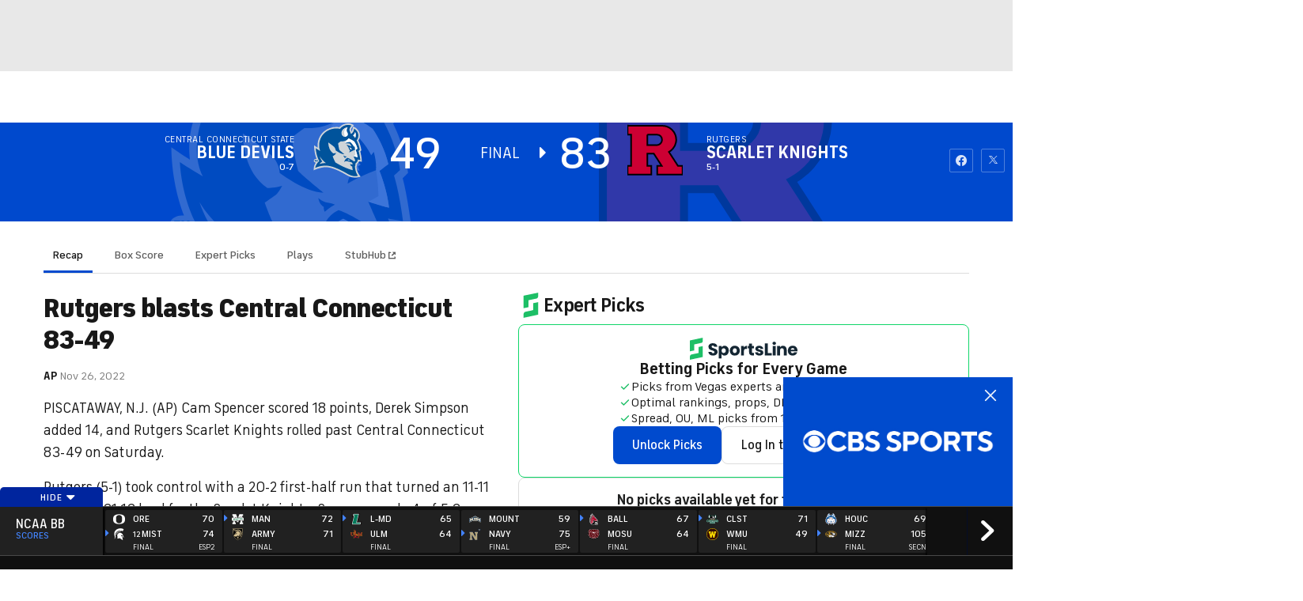

--- FILE ---
content_type: image/svg+xml
request_url: https://sports.cbsimg.net/fly/images/team-logos/alt/light/21346.svg
body_size: 13221
content:
<?xml version="1.0" encoding="UTF-8" standalone="no"?>
<svg width="250px" height="250px" viewBox="0 0 250 250" version="1.1" xmlns="http://www.w3.org/2000/svg" xmlns:xlink="http://www.w3.org/1999/xlink">
    <!-- Generator: Sketch 47.1 (45422) - http://www.bohemiancoding.com/sketch -->
    <title>BUCK</title>
    <desc>Created with Sketch.</desc>
    <defs></defs>
    <g id="Page-1" stroke="none" stroke-width="1" fill="none" fill-rule="evenodd">
        <g id="BUCK">
            <g id="Bucknell_Bison_logo" transform="translate(0.000000, 11.000000)">
                <g id="Group" transform="translate(124.119718, 115.369718) scale(-1, 1) rotate(-180.000000) translate(-124.119718, -115.369718) translate(0.880282, 3.133803)">
                    <g transform="translate(2.001144, 2.001144)" id="Shape">
                        <path d="M240.272887,50.9242958 L240.303697,52.456294 C240.703345,72.1200264 229.551056,81.8387764 229.077905,82.2428257 L228.431778,82.7921215 L227.678213,82.7216989 C221.722667,82.1723592 219.898283,84.5110035 217.966505,86.984331 C217.465449,87.6310299 216.945995,88.2870158 216.365625,88.9016725 L222.66096,97.8884683 L227.605942,104.948327 L220.625748,103.604313 L190.614305,97.1857394 C190.939129,98.1590669 191.113424,99.0964349 191.192738,99.9697623 C194.470951,99.8724912 197.01316,100.79507 198.768882,102.735079 C199.418926,103.456426 199.879357,104.224384 200.207262,104.951056 C204.3125,105.372271 206.727069,108.211048 207.389481,113.42993 C207.389481,113.447535 207.393882,113.473944 207.398283,113.497711 C207.587104,114.08838 207.644762,114.651056 207.684815,115.063028 C207.772843,115.98706 207.98279,118.148371 211.288996,122.595158 C215.252069,127.916461 215.492914,133.231162 215.135035,136.436708 C216.443794,137.775352 217.338556,139.251364 217.863776,140.277993 C225.236576,143.675352 229.409551,148.609859 230.260783,154.968574 C231.664349,165.460651 223.100572,174.896391 222.738776,175.291197 L219.184859,179.151188 C217.254137,183.87522 214.586268,188.120379 211.212148,191.755062 C205.897887,197.473812 200.724472,199.680238 200.506162,199.770907 L196.177465,201.582923 L196.878741,198.266901 C182.9989,205.194718 169.420995,203.589525 165.702245,202.958803 C141.37566,225.097447 120.640625,217.102729 107.476012,206.402817 C93.2480194,194.842958 84.9183539,178.144014 84.5710827,177.440229 L82.621963,173.489569 L85.9756162,172.277553 L86.1323063,172.221655 C80.7251761,165.76831 75.1873239,155.772271 74.0825704,153.184243 C73.9386444,152.845775 73.7894366,152.468266 73.6182658,152.029577 C72.4255722,148.994938 69.9018486,142.580194 62.0667694,133.10044 C62.2071743,133.836444 62.3018046,134.587104 62.340537,135.3511 C62.7410651,143.171083 57.465537,148.800484 57.2419454,149.0364 L56.7225352,149.580414 L56.0753961,149.699252 C47.7787412,151.195246 46.7206426,165.50603 46.6788292,166.115185 L46.1603433,173.833935 C46.1584067,173.842738 42.4139525,168.059287 42.4139525,168.059287 C38.9606954,162.732702 37.5301496,157.392474 38.1558979,152.190009 C38.2214789,151.64331 38.312588,151.116637 38.4169014,150.604665 L37.3334947,151.375308 C37.3325264,151.377993 37.3325264,147.141989 37.3325264,146.077773 C37.3237236,146.033759 37.3193222,145.985783 37.3105194,145.94309 C36.4824824,140.185607 37.4856954,135.797843 40.290757,132.895114 C41.4118838,131.737764 41.9245599,130.487104 41.8404049,129.895114 C41.7757042,129.439085 41.0810739,128.372447 38.9162412,127.596435 C32.1226673,125.160431 19.9919454,113.145731 19.9919454,97.8697623 C19.9919454,89.6259243 23.5042694,83.5229313 26.7784771,79.6232835 L18.2353433,77.8179577 L13.1037412,76.7473151 L17.0087588,71.940537 L23.9396567,63.4044454 L17.5972271,22.1896567 L7.72970951,8.83622359 L2.62627641,1.92953345 L9.66148768,3.04683099 L98.2266285,17.6507042 L78.8177377,0.448239437 L212.629357,23.3307218 L214.326981,23.6225352 L214.685695,25.9705106 L217.554754,44.8252641 C217.554754,44.8252641 231.782746,40.1558099 240.269982,50.9238556 M40.9433979,88.5330106 C39.5823944,88.3279049 37.0673856,88.5682218 35.0419894,90.3036972 C33.1276849,91.9370158 32.1961708,94.4143486 32.1961708,97.868838 C32.1961708,105.822183 36.2975352,108.955546 45.5738116,115.283451 C47.0141285,116.264789 48.5589349,117.319454 50.178125,118.472799 C43.1640405,106.803345 41.3854313,93.7566901 40.9430898,88.5326585" fill="#A9ADAD" fill-rule="nonzero"></path>
                        <path d="M227.860915,79.3133803 C218.640405,78.4573944 217.429577,84.0933099 214.275968,86.8239437 C213.702333,87.3159331 213.039745,87.6652729 212.383891,87.9079225 L220.97544,100.217342 L179.75537,91.68125 C191.646655,95.2639085 188.426144,103.626673 188.426144,103.626673 C198.208715,101.751981 198.581074,108.238468 198.581074,108.238468 C205.391813,107.897359 204.773856,114.042606 205.145335,114.725264 C205.517694,115.407923 204.648107,118.310607 209.604842,124.967782 C214.556426,131.626232 212.328785,137.942254 212.328785,137.942254 C215.054621,139.820907 216.290845,143.063732 216.290845,143.063732 C239.327377,152.96382 221.247271,172.597183 221.247271,172.597183 C223.475924,164.061092 220.380546,161.501232 220.380546,161.501232 C219.38904,188.302289 199.819366,196.498592 199.819366,196.498592 L200.68706,192.399956 C183.71875,203.497227 165.141285,199.398636 165.141285,199.398636 C119.441461,242.078653 86.6201585,175.498548 86.6201585,175.498548 L91.8213028,173.621215 C86,169.5239 77.4537852,154.330722 76.2178697,151.430634 C74.9787412,148.526673 72.1309859,138.966725 58.0110035,124.115933 C43.8921655,109.26118 43.2733275,86.0455106 43.2733275,86.0455106 C41.4141725,83.8294894 29.7737676,84.3375 29.7737676,97.8267606 C29.7737676,111.313556 39.6808979,114.04287 53.1817782,124.456162 C66.681338,134.870775 55.7819102,146.306954 55.7819102,146.306954 C45.3787412,148.186972 44.2643046,165.769542 44.2643046,165.769542 C34.9742518,151.431074 45.750088,143.064437 45.750088,143.064437 C43.3975792,143.233891 39.8059859,145.795114 39.8059859,145.795114 C39.8059859,145.113776 38.3202025,139.139305 41.7870158,135.553917 C45.2547975,131.967254 45.750088,126.505942 39.5583627,124.285871 C33.365581,122.06721 22.4659331,110.971171 22.4659331,97.8272447 C22.4659331,84.6819982 33.365581,77.5099032 33.365581,77.5099032 L18.6133803,74.4392606 L26.6089789,64.5911092 L19.8127641,20.4273768 L9.41927817,6.36355634 L108.371743,22.6126761 L89.3823063,5.73547535 L212.36206,26.6395246 L215.800836,48.8965669 C216.244806,48.6258803 216.456646,48.584507 216.456646,48.584507 C227.3739,44.8258363 234.65471,49.7791373 234.65471,49.7791373 L229.557879,58.656338 L237.928037,52.5110915 C238.290713,70.4349472 227.859375,79.3152289 227.859375,79.3152289" fill="#002D72" fill-rule="nonzero"></path>
                        <path d="M210.299296,141.417254 C210.286092,141.408451 210.272887,141.395246 210.259683,141.390845 C210.272887,141.399648 210.286092,141.412852 210.299296,141.417254 Z" stroke="#E02F29" stroke-width="0.5"></path>
                        <g transform="translate(22.007042, 13.204225)" fill-rule="nonzero">
                            <path d="M116.225352,1.28372758 C93.3183099,1.49154096 74.6443662,27.2245727 74.6443662,27.2245727 C77.3663732,28.5472487 80.8887324,31.4196431 80.8887324,31.4196431 C77.0457746,32.966298 61.5126761,51.5083755 55.1059859,68.7295022 C48.7003521,85.9481642 41.1728873,86.610136 41.1728873,86.610136 C25.1570423,102.062249 26.2838028,128.775629 26.2838028,128.775629 C35.0922535,129.655594 34.4471831,137.605911 34.4471831,137.605911 L68.881338,130.983023 C68.4973239,110.917883 52.5341549,106.321404 52.5341549,106.321404 C58.2478873,103.878763 63.6197183,107.445171 64.7757042,108.666544 C65.9306338,109.88253 71.5119718,115.506685 79.946831,108.102601 C88.3816901,100.694502 95.7989437,106.039432 95.7989437,106.039432 C87.4362676,114.944361 83.0806338,122.444361 83.0806338,122.444361 C109.203873,107.72253 127.232042,117.285911 127.232042,117.285911 L122.748239,122.271826 C134.995423,117.680981 150.497887,117.196474 150.497887,117.196474 C143.014789,113.537671 130.492254,114.658798 130.492254,114.658798 L133.201866,111.694713 C128.098345,108.132037 119.681444,107.719713 119.681444,107.719713 C126.486373,97.8732346 134.57757,95.9045727 134.57757,95.9045727 C133.419683,83.2471783 127.913486,75.836967 127.913486,75.836967 C137.775106,80.9943614 141.853627,94.1577417 141.853627,94.1577417 C146.915599,86.2697135 155.889894,87.1017558 155.889894,87.1017558 C147.940599,89.8417558 145.711725,98.5661924 145.711725,98.5661924 C145.170951,99.3115445 140.829683,101.883199 134.866303,101.38584 C128.90081,100.888516 126.730739,105.044643 126.730739,105.044643 C126.730739,105.044643 132.760669,103.380277 136.558204,106.03496 C140.351866,108.693622 145.828627,107.36915 145.828627,107.36915 C142.454648,110.107847 137.032852,110.518904 137.032852,110.518904 C147.034965,114.592143 160.532148,109.275946 160.532148,104.542495 C160.532148,99.8104529 149.563134,100.223481 149.563134,100.223481 C153.118768,92.0861572 157.506444,91.1660867 157.506444,91.1660867 C160.401585,98.479467 166.130387,96.5027065 166.130387,96.5027065 C161.18919,94.2320374 159.975106,88.4724248 162.354683,85.0660867 C164.732324,81.6647487 169.603275,85.7853121 170.304683,87.0879881 C171.006937,88.3920022 172.414894,88.9415445 172.718592,89.1924248 C173.02331,89.4441853 174.908908,89.4840093 176.315423,89.4399952 C177.716092,89.3986572 179.231338,90.1758403 179.231338,90.1758403 C179.231338,90.1758403 178.348239,87.9264389 182.497993,82.8997839 C186.65081,77.8730234 186.149754,71.4561219 186.149754,71.4561219 L183.508908,72.322636 C183.508908,75.4439741 181.620528,78.7388332 179.733204,80.3001008 C177.845951,81.8601008 176.212077,86.0148896 176.212077,86.0148896 C175.583275,82.7215797 177.219155,78.0430586 178.35088,75.7884811 C179.484472,73.5351712 178.72912,69.0282698 178.72912,69.0282698 C188.161514,69.7242558 195.961514,62.4409459 194.326655,45.2743966 C192.689331,28.1124248 183.713979,23.0300304 183.713979,23.0300304 L183.713979,27.0050304 C161.611866,4.70749519 127.175246,18.613129 127.175246,18.613129 C130.221021,13.5360163 136.150599,8.2356642 136.150599,8.2356642 C129.390035,3.16559378 122.640035,1.2243966 116.228063,1.28249519 L116.225352,1.28372758 Z M188.834507,124.625277 L187.328415,134.844643 C189.925634,136.325981 192.507641,139.046052 194.625246,144.039361 C194.625246,144.039361 197.006831,141.660066 198.957993,140.752073 C197.710176,137.011932 196.165986,135.839749 194.982993,132.987636 C197.857817,133.743657 199.223486,134.562495 201.564331,133.25584 C194.979824,132.989115 193.246373,127.529784 191.269261,125.828375 C190.495423,125.164361 189.657887,124.791544 188.834718,124.624854 L188.834507,124.625277 Z M184.419014,166.22739 L177.679225,167.362108 L176.523838,174.844502 L169.46081,168.744502 L165.643908,169.38408 L163.738908,181.680559 L167.892782,180.97908 L169.048134,173.52415 L176.10412,179.603728 L179.948486,178.950383 L181.509613,168.86165 L184.418662,166.227671 L184.419014,166.22739 Z M159.791901,170.525629 C159.254789,170.498868 158.605211,170.573587 157.859401,170.697566 L147.502359,172.444361 C144.945739,172.87746 143.494965,173.564819 143.128415,175.986263 L142.138099,182.444009 C141.987113,183.429361 142.094014,184.040911 142.488838,184.431509 C143.068239,184.998199 144.181373,184.947425 145.672993,184.692847 L156.030035,182.93915 C158.588556,182.506932 160.041303,181.815875 160.410669,179.390559 L161.39412,172.953587 C161.546866,171.966932 161.438627,171.351404 161.04338,170.966087 C160.754155,170.680735 160.328838,170.552601 159.791725,170.525946 L159.791901,170.525629 Z M157.19919,173.517213 L156.188239,180.105594 L146.353732,181.76989 L147.357817,175.174819 L157.199014,173.517425 L157.19919,173.517213 Z M138.259401,174.191192 C137.742746,174.145206 137.068063,174.19377 136.1825,174.342495 L128.197993,175.690418 C125.643345,176.119573 124.188486,176.813516 123.817359,179.232319 L123.569789,180.896615 C123.417923,181.880594 123.527923,182.491897 123.920528,182.877249 C124.49993,183.445242 125.615035,183.390488 127.104683,183.138587 L135.384965,181.749397 L135.096127,183.626861 L125.646831,185.325523 L122.380141,185.022918 L122.249472,185.889432 C122.102465,186.856052 122.215317,187.48584 122.607077,187.863199 C123.189401,188.431192 124.315528,188.363516 125.818732,188.090136 L134.525423,186.529009 C137.107148,186.059643 138.571197,185.35753 138.940563,182.932178 L139.222535,181.08908 C139.369542,180.119749 139.257958,179.491122 138.86493,179.108446 C138.284577,178.536439 137.16338,178.588305 135.660141,178.840242 L127.379859,180.236298 L127.654965,178.455101 L136.354613,176.983375 L139.621303,177.217213 L139.745106,176.426333 C139.872746,175.579678 139.758486,174.995383 139.3875,174.631368 C139.133099,174.382706 138.776303,174.237213 138.259648,174.191228 L138.259401,174.191192 Z M120.371725,177.003974 L116.14919,177.712319 L114.278592,189.995066 L118.494437,189.279854 L120.371901,177.00415 L120.371725,177.003974 Z M110.64743,178.853939 C110.166303,178.798939 109.555951,178.836685 108.804331,178.963974 L93.7983451,181.487918 L95.9852817,183.227847 L94.4310211,193.392284 L106.101796,191.418516 C107.233521,191.227953 110.689824,190.633798 111.067289,188.17246 L111.438662,185.765453 C111.571127,184.910805 111.237641,184.30489 110.517113,184.00489 C111.525986,183.359537 111.815141,182.583481 111.892535,182.086157 L112.085106,180.827636 C112.189437,180.146298 112.069613,179.63003 111.7275,179.294009 C111.482289,179.053375 111.128908,178.908868 110.647782,178.853868 L110.64743,178.853939 Z M107.896549,181.728622 C108.029085,181.738833 108.051338,181.770171 108.054718,181.776756 C108.057623,181.776756 108.065634,181.806685 108.054718,181.873023 L107.910282,182.842706 C107.892676,182.965488 107.860563,183.124502 106.816796,183.296615 L99.8502465,184.479502 L100.077183,182.980277 L107.091972,181.804291 C107.522887,181.731016 107.764085,181.718587 107.89662,181.728657 L107.896549,181.728622 Z M107.463275,185.917002 C107.489683,185.943411 107.501514,186.03827 107.484049,186.164573 L107.188345,188.055805 C107.143908,188.355981 107.116796,188.518481 105.991725,188.70915 L99.0318662,189.885136 L99.4513732,187.113622 L106.45912,185.937636 C107.18169,185.816157 107.405141,185.856263 107.463204,185.916861 L107.463275,185.917002 Z" fill="#FF5E17" transform="translate(113.915495, 97.336758) scale(-1, 1) rotate(-180.000000) translate(-113.915495, -97.336758) "></path>
                            <path d="M156.464789,91.0207984 C153.93169,90.9349252 151.160915,91.4541083 148.267254,93.0014322 C137.898592,98.5493195 135.122535,111.234179 139.491901,117.367277 C138.050634,117.358474 136.562958,117.515728 135.358803,117.993122 C131.780634,119.417136 130.049648,116.989038 130.049648,116.989038 C130.869894,133.884812 144.993662,130.138334 144.993662,130.138334 C144.993662,130.138334 141.706972,128.53939 140.303521,126.122136 C138.899965,123.704812 134.609155,124.024601 134.609155,124.024601 C134.609155,124.024601 138.502817,119.372841 146.094014,122.160869 C153.686268,124.954214 156.382394,115.716855 156.382394,115.716855 C156.382394,115.716855 148.737324,110.112981 151.389437,103.042207 C154.040845,95.9714322 163.413732,95.5657984 169.497183,97.0179111 C169.497183,97.0179111 164.064085,91.2784744 156.464789,91.0210801 L156.464789,91.0207984 Z M187.136972,100.745094 C189.062887,123.728897 182.783803,126.623967 182.783803,126.623967 C183.634085,123.790658 182.364296,120.083827 182.364296,120.083827 C182.016056,123.253158 177.281901,131.761291 177.281901,131.761291 C177.281901,131.761291 189.293873,132.314108 190.142113,119.767629 C190.990423,107.223615 187.136761,100.745446 187.136761,100.745446 L187.136972,100.745094 Z M95.2214789,110.586643 C85.1415493,109.769953 78.875,122.280658 75.4700704,125.702841 C73.3651761,127.841538 70.9739437,130.43277 68.5102113,132.903193 C68.5102113,132.903193 67.151831,134.424777 64.2257042,136.568686 L61.6880282,138.96196 C60.8832394,139.551256 60.0882746,140.067489 59.3153873,140.488686 C55.4044718,142.635341 54.4805282,145.231291 55.3403873,150.85277 L55.0928169,151.141608 L55.4160563,154.305129 L55.8836972,157.344848 C56.125493,157.699496 56.4675,157.678193 56.8671479,159.04351 C57.073169,159.754143 57.3697183,160.604636 57.7680634,161.519284 C58.3494366,164.368615 66.4990493,171.828087 72.5677113,171.085481 C74.6522535,170.832136 79.3215845,169.832348 82.9180634,166.649566 C88.4715845,161.998862 91.8884859,159.700974 95.2627817,159.572805 C95.8083451,161.770129 95.8809507,163.264355 96.9614437,166.003087 C96.9614437,166.003087 109.323415,172.174214 120.907923,170.851679 L114.608275,159.86189 L122.957218,167.241115 C124.907394,160.519636 124.834049,151.56682 124.972254,151.189707 C125.176373,150.077735 119.597606,142.076679 117.854296,141.265763 C117.854296,141.265763 110.380352,136.833017 107.847958,136.61682 C100.664859,135.990059 102.619085,134.747101 99.1859859,133.433721 C96.411338,132.370341 90.0697887,129.954848 88.0803521,133.049918 C86.6177465,135.319249 85.2149648,136.987242 83.864507,138.228439 L77.6201408,137.884566 C73.861338,138.467242 68.7965493,145.057453 68.7965493,145.057453 C69.4078521,145.202805 73.3757746,143.621855 75.8250704,142.065869 C78.8130986,143.041855 82.5574648,142.948897 84.1602817,142.519777 C84.3208803,142.519777 87.1028169,140.428369 90.370493,135.876467 C92.0342606,133.557805 96.5782394,136.221432 98.3754225,136.997453 C103.944085,140.992172 100.970352,138.676221 106.380352,139.569531 C107.13581,139.696221 107.764789,140.769249 108.587923,141.041256 L110.788627,143.303862 C108.266866,141.834531 101.842148,140.859038 99.1868662,141.096291 C101.312042,143.237629 104.58088,144.762136 103.602007,147.863545 C102.142324,146.264883 100.010106,144.287489 97.0685563,143.902277 C95.4696127,145.271643 94.7247535,147.356432 94.6134155,149.809672 C91.6921479,150.500341 87.8345423,148.591503 85.1296127,146.646151 C77.7634155,155.540869 70.3503873,160.9127 61.1282042,153.392629 C69.1820775,169.453897 81.5035563,160.34932 87.1514437,155.373263 C87.8459507,155.41446 92.1447535,154.39446 95.1222183,154.933122 C95.2566901,155.565129 95.4127817,156.205024 95.5967606,156.844989 C92.9598592,156.090341 89.3358451,157.050834 87.1034507,157.993474 C81.3847887,163.312136 75.0080282,167.020587 68.9615493,166.239249 C59.1597887,163.851256 57.601338,148.39101 59.8629577,145.112489 C70.8119014,139.743122 76.9242254,130.462841 85.1435915,119.58432 C90.2238732,112.861784 102.82493,113.552981 102.82493,113.552981 C100.081514,111.669496 97.5516901,110.770481 95.2256338,110.582031 L95.2214789,110.586643 Z M159.446831,122.030305 C156.360141,128.19439 150.24507,127.710939 150.24507,127.710939 C152.800704,128.926925 155.010563,129.889707 156.434507,134.072207 C157.862289,138.253545 161.558099,137.393897 161.558099,137.393897 C163.349577,141.983334 163.875704,148.844601 163.875704,148.844601 C165.469683,143.293897 165.031056,137.056925 165.031056,137.056925 L168.772254,134.82182 C159.91169,135.719179 159.446901,122.03027 159.446901,122.03027 L159.446831,122.030305 Z M122.418662,138.129953 L122.735,139.14777 C136.443803,142.585094 145.436761,151.554108 145.436761,151.554108 C148.262289,150.455446 151.667394,149.243369 151.667394,149.243369 C140.113873,138.368721 122.418803,138.129989 122.418803,138.129989 L122.418662,138.129953 Z" fill="#002D72" transform="translate(122.654354, 131.074484) scale(-1, 1) rotate(-180.000000) translate(-122.654354, -131.074484) "></path>
                            <path d="M150.09507,2.52390845 C150.09507,2.52390845 141.272535,5.72309859 141.209859,16.3471479 C141.145176,26.9725 147.616549,25.9675704 148.369014,25.466162 C149.122535,24.9675 149.976761,23.3249648 146.491549,20.157007 C143.010211,16.9890141 143.474965,8.61862676 150.09507,2.52390845 L150.09507,2.52390845 Z M201.943662,18.1559507 C201.943662,18.1559507 202.570528,26.4957394 196.428169,27.3369366 C196.428169,27.3369366 195.915387,31.5577113 195.47912,33.0658099 C195.47912,33.0658099 205.708345,29.3066549 201.943556,18.1559507 L201.943662,18.1559507 Z M158.299296,35.8390493 C156.250528,40.7108803 158.651444,41.6531338 160.25243,41.7809507 C160.170106,41.741338 160.084225,41.689507 159.997958,41.6296479 C159.167007,41.0509507 158.567993,39.9385563 158.663768,39.1332394 C158.707782,38.746338 158.908028,38.5089085 159.19331,38.4248944 C158.552465,37.0094014 158.298944,35.8403873 158.298944,35.8403873 L158.299296,35.8390493 Z M98.6549296,56.1404577 C99.0836268,60.8816549 99.3172535,65.6703873 100.078521,70.3626408 C104.941197,72.3213028 110.003169,73.3852113 115.015845,73.8425 C110.730634,72.2678521 105.878521,70.8854225 102.010915,67.6667958 C101.212852,64.5694718 100.809824,61.3009507 100.587324,58.0660915 L98.6548239,56.1404577 L98.6549296,56.1404577 Z M113.592254,56.6768662 L113.289648,59.7440845 L121.824155,69.7366901 L113.592113,56.676831 L113.592254,56.6768662 Z M166.655634,62.185669 C164.188521,61.8969014 164.276127,66.2155986 164.276127,66.2155986 C164.863275,64.3515845 166.136444,63.2440141 168.553592,65.0533451 C170.971021,66.8613732 171.352606,68.2168662 171.352606,68.2168662 C174.201338,67.6862676 178.202254,68.3888028 178.202254,68.3888028 C176.490141,65.5941197 172.122676,66.5526056 172.122676,66.5526056 C172.122676,66.5526056 171.590915,64.6628169 167.872676,62.6188028 C167.408275,62.3633099 167.007852,62.2267958 166.655423,62.1855282 L166.655634,62.185669 Z M156.326056,69.3930634 C156.326056,69.3930634 155.865,69.807007 155.218838,70.4590141 L157.873451,72.1026761 L154.26993,71.4562324 C153.879085,71.890669 153.477958,72.3660563 153.093944,72.8660563 C153.093944,72.8660563 158.403803,72.604331 161.704155,74.7710563 C161.704155,74.7710563 158.875035,71.4090493 156.326338,69.3932394 L156.326056,69.3930634 Z M186.915845,90.9187676 L174.708803,93.2845423 L176.386831,96.0147887 L170.424155,134.912676 L167.680141,138.447535 L188.669225,134.905634 L190.718627,121.894014 L187.479472,122.437324 C187.479472,122.437324 185.683873,130.903169 178.42912,132.127465 L184.20588,94.5077465 L186.915493,90.9179577 L186.915845,90.9187676 Z M165.060211,95.0381338 L152.853169,97.4039085 L154.531197,100.134155 L148.527324,138.613028 L145.78331,142.147887 L166.772394,138.605986 L168.81493,125.587324 L165.575775,126.1375 C165.575775,126.1375 163.787042,134.59912 156.532113,135.820599 L162.35007,98.6304577 L165.059683,95.040669 L165.060211,95.0381338 Z M151.016901,97.7615141 L130.701761,101.702007 L132.400423,104.418486 L126.485986,142.341021 L123.790141,145.862148 L143.17007,142.588592 L144.236056,142.409789 L144.462993,141.240669 L146.533028,130.581162 L146.780599,129.308873 L145.618345,129.501444 L144.511127,129.694014 L143.527676,129.859049 L143.245704,130.938768 C142.641127,133.245423 142.078028,134.604613 139.600634,137.093697 C138.003592,138.667007 136.244718,139.190423 134.497817,139.555739 L136.659789,125.548697 C140.405211,124.918063 140.311549,128.891021 140.311549,128.891021 L141.686972,128.657183 L144.341585,111.856127 L142.931761,112.131232 C142.931761,112.131232 140.94831,120.253063 137.381761,120.851655 L139.988204,104.332641 C141.852218,103.969965 143.583275,103.731972 144.719894,104.875951 C146.307254,106.386655 146.171796,107.488627 146.033451,108.644613 L146.019718,108.754648 L145.882183,109.91 L149.231373,109.256655 L151.01257,97.7647535 L151.016901,97.7615141 Z M130.234155,101.846725 L123.226408,103.208415 L118.797535,131.281303 L114.265493,104.948556 L105.256338,106.784754 L104.857465,109.858873 L98.6060563,150.077183 L105.64831,148.983697 L103.598908,146.219049 L108.027782,117.871162 L113.687641,147.621866 L120.86757,146.411479 L127.24257,105.513592 L130.234155,101.848099 L130.234155,101.846725 Z M101.796831,107.369261 L100.675845,107.582465 L91.5772535,109.343028 L93.4065845,111.901338 L84.3974296,128.186549 L86.7219366,113.345704 L89.5209507,109.742183 L77.9191901,111.853486 L78.9507746,114.851937 L73.2634507,151.3625 L70.4713028,154.911092 L82.8227113,152.83419 L81.0071479,150.062676 L83.0152817,137.133451 L86.9765493,149.258099 L84.7208451,152.517887 L97.326831,150.372183 L95.5387676,147.504401 L88.867993,128.097007 L98.7299648,111.165317 L101.797183,107.36919 L101.796831,107.369261 Z M24.1947183,109.315528 C22.4628873,109.185528 20.7087676,109.47493 19.5661972,109.666268 L19.5454225,109.666268 C19.4903873,109.670141 19.4766549,109.68 19.4766549,109.68 L8.97524648,111.715634 L8.95461268,111.811901 L10.7014085,114.727817 L3.23978873,162.882746 L0.454507042,166.72007 L10.4816197,165.021408 C13.3922535,164.464085 18.966831,163.497113 22.585493,157.869296 C24.3266549,155.095986 25.4142958,152.122465 25.9346831,148.764014 C27.0035563,141.841479 25.0301056,137.667887 22.5992606,136.784085 C23.672993,135.917394 24.836162,134.680704 25.9553169,132.884789 C26.9516549,131.267465 28.7034859,124.99993 29.2838732,121.228099 C29.7645775,118.121444 29.7765493,113.163662 28.678662,111.462606 C27.6354225,109.995282 25.9265845,109.446937 24.1948592,109.316937 L24.1947183,109.315528 Z M202.265141,111.474965 C204.96007,116.524261 208.901408,119.884472 213.839437,123.764401 C208.808451,118.324261 206.828873,115.005599 202.265141,111.474965 L202.265141,111.474965 Z M75.8742958,112.389613 L71.1841549,114.631585 C70.4528521,113.850246 69.2984507,113.189789 67.3327465,113.5725 C60.781338,114.840458 53.7190141,126.940458 51.9207746,138.564401 C51.6390845,140.37243 50.8228521,146.615458 52.0308099,151.115458 C52.8153169,153.978134 55.5568662,157.964049 59.8984155,157.22919 C62.1067958,156.854613 63.6794014,155.580493 64.781162,154.375141 L68.6184859,155.234789 L70.8260563,141.08162 L67.4906338,141.645563 L67.1605282,142.656514 C65.3110211,148.356514 63.6189789,151.986796 60.8746127,152.442782 C58.5182394,152.842852 58.084331,150.729472 59.0177817,143.385387 C59.2448944,141.632042 59.5039437,139.635387 59.808662,137.656514 C60.4286972,133.661796 61.5757394,127.272359 62.1194014,124.974824 C62.7461972,122.308134 63.4026761,120.907218 64.7327465,119.418134 C65.1323944,118.996937 65.8228169,118.409225 66.6102113,118.25588 C67.5514085,118.073204 68.142993,118.327077 68.5908451,119.094894 C69.7197183,120.966866 69.5449648,124.418838 69.4917606,126.935035 L69.4709859,127.952852 L73.5561972,127.265141 L75.8738028,112.389789 L75.8742958,112.389613 Z M21.7721831,114.356479 C22.0497887,114.373028 22.2571127,114.422535 22.3567606,114.521514 C22.9477817,115.1175 22.6310915,119.469401 22.0954225,122.925387 C21.4502113,127.097218 20.0549296,133.545106 19.1176056,134.547923 C18.5604225,135.146585 16.4641197,135.509472 15.156338,135.73081 L18.395493,114.831162 C19.4757394,114.571021 20.9394014,114.307077 21.7721831,114.35662 L21.7721831,114.356479 Z M55.5116197,116.337113 L45.8559859,118.207711 L47.9191549,120.89669 L43.6209155,148.570634 C42.8567606,152.772042 41.8644718,155.131197 38.5522535,155.688592 C34.7670423,156.327254 34.9251408,154.144507 35.4987676,150.111127 C35.496831,150.124155 39.1026408,126.970634 39.8040493,122.437183 L42.5342958,118.847394 L30.2240845,121.233768 L32.0327817,123.950246 L27.7690493,151.376655 C27.3346127,154.475282 26.6845423,159.131937 30.4580282,160.894613 C32.4719366,161.842641 36.4978169,161.180282 36.5376056,161.169718 C37.2108803,161.056162 40.6759859,160.399683 42.8302113,158.707676 C46.8309155,155.561021 47.6101408,150.914366 48.1805634,147.518592 C48.1847887,147.505563 51.7657746,124.532676 52.4650704,120.016831 L55.5116549,116.337606 L55.5116197,116.337113 Z M17.740493,140.503662 C18.5467606,140.571162 19.096831,140.882465 19.2878521,141.597148 C19.6910211,143.1825 19.1233803,147.148204 18.607007,150.489401 C17.9347535,154.84257 17.0963732,157.489401 16.0555634,158.59081 C15.3504225,159.328134 13.0723944,159.659754 11.4133099,159.883732 L14.3498592,140.909437 C14.4484507,140.891831 14.553588,140.879155 14.6455775,140.854401 C15.8668099,140.612394 16.9340634,140.436162 17.740331,140.503662 L17.740493,140.503662 Z" fill="#FFFFFF" transform="translate(107.146972, 84.621989) scale(-1, 1) rotate(-180.000000) translate(-107.146972, -84.621989) "></path>
                            <path d="M178.915493,6.89566901 L177.684472,7.08823944 L171.811232,46.5354225 L173.056021,46.2740845 L178.915176,6.89380282 L178.915493,6.89566901 Z M157.142254,11.0013028 L155.904366,11.1869718 L149.804366,50.6271127 L151.042254,50.3657746 L157.142254,10.9995775 L157.142254,11.0013028 Z M144.632746,12.4867958 C143.75338,12.4987676 142.615282,12.7866197 141.152887,13.4771127 C141.152887,13.4771127 147.014155,12.6344014 147.445493,17.5690141 C147.445493,17.5690141 148.443275,12.4352113 144.632711,12.4866197 L144.632746,12.4867958 Z M135.039085,15.2239085 L133.808063,15.4164789 L128.058768,52.891831 L129.303556,52.6236268 L135.03912,15.2257394 L135.039085,15.2239085 Z M125.500352,17.1632746 L124.269331,17.3489437 L118.568275,54.6447183 L119.806162,54.3833803 L125.500528,17.1650704 L125.500352,17.1632746 Z M107.207042,20.5881338 L105.976021,20.7807042 L100.274965,58.0764789 L101.512852,57.8151408 L107.207218,20.5897887 L107.207042,20.5881338 Z M109.201444,21.4615493 L108.6375,25.0788028 L114.572359,55.1597887 L115.638345,55.0016197 L109.201373,21.4614789 L109.201444,21.4615493 Z M96.224331,22.5687676 L94.9864437,22.7957042 L83.2058099,43.413662 L88.9896127,59.4238732 L90.1174648,59.2725704 L84.5607746,43.1662324 L96.224507,22.5690493 L96.224331,22.5687676 Z M24.1292606,23.2289789 C25.3762676,23.8582746 25.1314085,29.1553873 24.5075,33.3659507 C23.7510563,38.4673592 21.850493,46.2955282 20.1268662,47.6155986 C22.8585563,46.1916197 25.3567958,38.2472887 26.1307394,33.1458803 C26.7682042,28.9272183 26.2546479,23.7381338 24.1294718,23.2289789 L24.1292606,23.2289789 Z M13.2722183,25.2923592 L12.0412324,25.4789789 L4.7581338,73.4684155 L6.00285211,73.260669 L13.2722183,25.2923592 Z M81.5433451,25.3817606 L80.2916901,25.6155986 L74.7899296,61.8233451 L75.9934507,61.6926761 L81.5434507,25.3828169 L81.5433451,25.3817606 Z M62.9197535,29.2947887 C58.6046127,33.6000704 54.6824296,42.0905634 53.5253873,49.5412676 C53.2525,51.3092606 52.4678873,57.4053521 53.8761268,61.7828169 C54.3,63.0801761 55.4,64.3979225 56.7232746,65.5859859 C55.8633451,64.4406338 55.4830634,62.8475352 55.2102817,61.6729577 C54.2100704,57.2595775 55.0290141,51.1666197 55.2996831,49.3972535 C56.4169014,42.1719014 59.4722183,33.5539437 62.9197535,29.2951408 L62.9197535,29.2947887 Z M50.4032042,31.2272887 L49.1584155,31.5023944 L44.7844718,60.4140141 C43.8316549,66.6872535 40.3144014,68.563662 40.3144014,68.563662 C44.9605282,66.6623239 45.9742606,60.4692958 45.9742606,60.4692958 L50.4003169,31.2298592 L50.4032042,31.2272887 Z M34.7507394,34.1501056 L33.5059507,34.4114437 L29.0633451,63.7494718 C29.0633451,63.7494718 28.2062324,69.9213028 32.3850352,71.1012324 C32.3850352,71.1012324 29.3562676,69.766831 30.3081338,63.4882042 L34.7507394,34.1501761 L34.7507394,34.1501056 Z M188.40919,37.0729225 C186.152465,43.1222183 179.468697,44.3422887 179.468697,44.3422887 C188.166585,46.2809507 188.40919,37.0729225 188.40919,37.0729225 Z M166.910951,42.4715141 C164.947289,47.6327817 159.181021,47.883838 159.181021,47.883838 C166.510246,50.2371831 166.910951,42.4715141 166.910951,42.4715141 Z M142.957782,46.8384155 C140.99412,51.9968662 135.227852,52.2507394 135.227852,52.2507394 C142.737007,54.6547535 142.957782,46.8384155 142.957782,46.8384155 Z M20.5775,49.6236972 C21.8243662,50.2357042 21.6323944,55.179331 21.052007,59.1075 C20.3497183,63.8567958 18.6702817,70.372993 16.9601056,71.6103169 C19.6772887,70.263662 21.9544718,63.6807394 22.6748944,58.9286268 C23.2678521,54.9994014 22.7016549,50.1398944 20.5773592,49.6236972 L20.5775,49.6236972 Z" fill="#FF5E17" transform="translate(96.583662, 40.181109) scale(-1, 1) rotate(-180.000000) translate(-96.583662, -40.181109) "></path>
                        </g>
                    </g>
                </g>
            </g>
        </g>
    </g>
</svg>

--- FILE ---
content_type: image/svg+xml
request_url: https://sports.cbsimg.net/fly/images/team-logos/alt/light/21166.svg
body_size: 4284
content:
<?xml version="1.0" encoding="UTF-8"?>
<svg width="500px" height="500px" viewBox="0 0 500 500" version="1.1" xmlns="http://www.w3.org/2000/svg" xmlns:xlink="http://www.w3.org/1999/xlink">
    <!-- Generator: Sketch 58 (84663) - https://sketch.com -->
    <title>Team Logos / NCAA / Dark / PROV</title>
    <desc>Created with Sketch.</desc>
    <g id="Team-Logos-/-NCAA-/-Dark-/-PROV" stroke="none" stroke-width="1" fill="none" fill-rule="evenodd">
        <g id="FIGURE-(1)" transform="translate(0.000000, 84.000000)">
            <path d="M410.547863,203.871795 C404.458974,201.676068 398.757265,199.155556 394.141026,196.937607 L412.305983,169.582051 L407.470085,155.861538 L414.671795,142.507692 C415.396581,142.108547 416.121368,141.674359 416.688889,141.265812 C418.341026,140.079487 420.218803,138.349573 421.689744,135.776068 C424.444444,130.95641 425.077778,126.291453 424.634188,122.14359 C424.44188,120.340171 424.046154,118.647009 423.564957,117.071795 C423.221368,115.946154 422.836752,114.902564 422.5,113.935043 C422.5,113.935043 419.455556,104.801709 416.098291,95.2410256 L423.808547,87.7452991 L418.058974,71.8076923 L449.967521,53.7777778 L435.542735,39.4615385 C434.189744,38.1188034 406.786325,11.4376068 354.069231,2.44273504 C326.780342,-2.21367521 299.750427,1.77179487 277.182906,7.61538462 C255.139316,13.3239316 236.324786,21.1324786 224.364957,25.4230769 C214.740171,28.8760684 205.552991,30.8222222 198.791453,32.0145299 C188.888889,33.7606838 161.538462,35.8974359 161.538462,35.8974359 C161.538462,35.8974359 171.195726,49.3410256 173.076923,52.1367521 C174.764103,54.6444444 177.38547,59.0948718 177.922222,60.1025641 C179.083761,62.2863248 180.589744,65.5034188 182,69.6230769 C184.888889,78.0581197 187.428205,90.4102564 185.684615,105.676068 C181.473504,142.533333 161.058974,163.325641 108.715385,186.971795 C28.8957265,223.030769 17.0940171,240.598291 12.6068376,244.444444 L0.641025641,257.478632 C0.641025641,257.478632 49.8974359,257.439316 75.025641,258.736752 C100.326496,260.04359 137.011111,264.070085 182.558974,274.877778 C232.050427,286.620513 264.692308,299.246154 284.688889,308.710256 C294.27094,313.245299 301.952991,317.864103 307.239316,321.352137 C312.369231,324.735897 321.086325,331.812821 321.086325,331.812821 L330.840171,323.411966 C331.04188,323.237607 368.518803,291.02906 396.877778,275.361538 C400.218803,273.515385 404.038462,271.525641 408.194872,269.444444 L444.017094,269.444444 L444.017094,252.690598 C472.162393,240.139316 499.435897,228.982906 499.435897,228.982906 C499.435897,228.982906 437.353846,213.538462 410.547863,203.871795 Z M427.171795,257.424786 L425.388034,257.424786 L425.224786,265.275214 L422.971795,265.275214 L423.135897,257.424786 L421.367521,257.424786 L421.405128,255.634188 L427.209402,255.634188 L427.171795,257.424786 Z M435.482906,265.275214 L435.083761,258.332479 L435.052991,258.332479 L434.641026,260.711111 L433.577778,265.275214 L431.840171,265.275214 L430.832479,260.659829 L430.5,258.511111 L430.503419,258.332479 L430.473504,258.332479 L429.995726,265.275214 L427.577778,265.275214 L428.776068,255.634188 L431.739316,255.634188 L432.723077,261.324786 L432.753846,261.324786 L433.779487,255.634188 L436.802564,255.634188 L437.795726,265.275214 L435.482906,265.275214 Z M392.711111,267.820513 C363.442735,283.991453 325.305983,316.808547 325.217094,316.884615 L320.922222,320.583761 C320.922222,320.583761 317.503419,317.801709 311.983761,314.160684 C306.448718,310.509402 298.405983,305.67094 288.374359,300.923077 C267.778632,291.175214 234.559829,278.361538 184.547863,266.494872 C138.347009,255.532479 101.134188,251.45812 75.4700855,250.133333 C50.1606838,248.825641 20.5128205,248.717949 20.5128205,248.717949 C20.5128205,248.717949 32.6923077,230.769231 112.261538,194.823077 C165.596581,170.72906 189.513675,148.054701 194.244444,106.654701 C196.158974,89.8957265 193.375214,76.2470085 190.151282,66.8316239 C188.553846,62.1675214 186.842735,58.5282051 185.52735,56.0564103 C184.92735,54.9282051 182.887179,51.8410256 180.998291,49.034188 C179.097436,46.2094017 176.733333,42.7760684 176.733333,42.7760684 C176.733333,42.7760684 193.158974,41.7017094 200.224786,40.5102564 C207.38547,39.3017094 217.093162,37.1846154 227.273504,33.5324786 C239.065812,29.3025641 257.608547,21.5837607 279.342735,15.9564103 C301.306838,10.2683761 327.004274,6.56410256 352.620513,10.9350427 C403.002564,19.5324786 428.878632,44.9854701 429.473504,45.5769231 L435.821368,51.8760684 L407.48547,67.8863248 L413.818803,85.4418803 L406.132479,92.9145299 C410.099145,103.978632 414.326496,116.658974 414.326496,116.658974 C414.638462,117.559829 415.003419,118.533333 415.324786,119.58547 C415.653846,120.665812 415.935897,121.823077 416.067521,123.058974 C416.335897,125.565812 415.988889,128.388889 414.209402,131.501709 C413.503419,132.737607 412.591453,133.601709 411.661538,134.270085 C410.815385,134.878632 409.111111,135.669231 408.333333,136.111111 L398.076923,155.128205 L402.752991,168.394017 L381.623932,200.213675 C386.324786,202.777778 396.342735,207.907692 407.625641,211.976068 C434.765812,221.763248 471.794872,230.982906 471.794872,230.982906 C471.794872,230.982906 423.911111,250.582906 392.711111,267.820513 L392.711111,267.820513 Z" id="Fill-1" fill="#FFFFFF"></path>
            <path d="M341.488034,114.347009 C343.417094,123.720513 347.280342,132.723932 347.280342,132.723932 L328.666667,126.487179 L324.021368,137.202564 C324.021368,137.202564 322.011966,152.017094 332.435897,162.147009 C348.05812,177.328205 374.135897,180.438462 374.135897,180.438462 L384.198291,166.862393 L379.658974,157.876068 L371.125641,157.006838 L380.87265,151.829915 L385.255556,145.998291 L366.342735,146.488034 C366.342735,146.488034 371.867521,143.024786 375.74188,141.575214 C378.55812,140.520513 383.176068,139.529915 383.176068,139.529915 L386.466667,131.702564 L376.142735,131.702564 L373.654701,118.77094 L379.861538,122.894872 L398.580342,122.963248 C394.306838,109.502564 388.561538,93.9264957 388.561538,93.9264957 L368.691453,105.677778 L371.468376,96.9179487 L356.939316,96.2769231 L382.517094,82.3247863 L385.35641,88.7982906 L393.047009,81.7478632 L388.987179,69.7820513 L340.274359,96.4905983 C340.274359,96.4905983 339.246154,103.457265 341.488034,114.347009" id="Fill-2" fill="#FFFFFF"></path>
            <path d="M315.919658,153.325641 L307.373504,172.769231 C307.373504,172.769231 316.348718,175.547009 325.107692,179.178632 C334.154701,182.929915 340.099145,186.152137 340.099145,186.152137 L343.739316,180.728205 C343.739316,180.728205 334.65641,177.534188 326.817094,171.487179 C318.428205,165.016239 315.919658,153.325641 315.919658,153.325641" id="Fill-3" fill="#FFFFFF"></path>
            <path d="M407.625641,211.976068 C396.342735,207.907692 386.324786,202.777778 381.623932,200.213675 L402.752991,168.394017 L398.076923,155.128205 L408.333333,136.111111 C409.111111,135.669231 410.815385,134.878632 411.661538,134.270085 C412.591453,133.601709 413.503419,132.737607 414.209402,131.501709 C415.988889,128.388889 416.335897,125.565812 416.067521,123.058974 C415.935897,121.823077 415.653846,120.665812 415.324786,119.58547 C415.003419,118.533333 414.638462,117.559829 414.326496,116.658974 C414.326496,116.658974 410.099145,103.978632 406.132479,92.9145299 L413.818803,85.4418803 L407.48547,67.8863248 L435.821368,51.8760684 L429.473504,45.5769231 C428.878632,44.9854701 403.002564,19.5324786 352.620513,10.9350427 C327.004274,6.56410256 301.306838,10.2683761 279.342735,15.9564103 C257.608547,21.5837607 239.065812,29.3025641 227.273504,33.5324786 C217.093162,37.1846154 207.38547,39.3017094 200.224786,40.5102564 C193.158974,41.7017094 176.733333,42.7760684 176.733333,42.7760684 C176.733333,42.7760684 179.097436,46.2094017 180.998291,49.034188 C182.887179,51.8410256 184.92735,54.9282051 185.52735,56.0564103 C186.842735,58.5282051 188.553846,62.1675214 190.151282,66.8316239 C193.375214,76.2470085 196.158974,89.8957265 194.244444,106.654701 C189.513675,148.054701 165.596581,170.72906 112.261538,194.823077 C32.6923077,230.769231 20.5128205,248.717949 20.5128205,248.717949 C20.5128205,248.717949 50.1606838,248.825641 75.4700855,250.133333 C101.134188,251.45812 138.347009,255.532479 184.547863,266.494872 C234.559829,278.361538 267.778632,291.175214 288.374359,300.923077 C298.405983,305.67094 306.448718,310.509402 311.983761,314.160684 C317.503419,317.801709 320.922222,320.583761 320.922222,320.583761 L325.217094,316.884615 C325.305983,316.808547 363.442735,283.991453 392.711111,267.820513 C423.911111,250.582906 471.794872,230.982906 471.794872,230.982906 C471.794872,230.982906 434.765812,221.763248 407.625641,211.976068 Z M389.437607,261.895726 C359.454701,278.460684 320.799145,311.755556 320.799145,311.755556 C320.799145,311.755556 286.952137,283.835897 186.110256,259.908547 C92.6811966,237.740171 35.6,243.463248 35.6,243.463248 C35.6,243.463248 50.9897436,231.474359 115.170085,200.935897 C168.544444,175.539316 195.823077,152.467521 200.969231,107.423077 C205.066667,71.5598291 189.067521,48.7521368 189.067521,48.7521368 C189.067521,48.7521368 208.324786,47.5213675 229.559829,39.9042735 C252.879487,31.5384615 302.879487,9.31452991 351.481197,17.608547 C400.029915,25.8923077 424.705128,50.3811966 424.705128,50.3811966 L399.178632,64.8051282 L405.969231,83.6316239 L398.277778,91.1102564 C402.564103,102.777778 407.905983,118.803419 407.905983,118.803419 C409.028205,122.031624 409.544444,124.692308 407.692308,127.564103 C406.034188,130.135897 403.909402,131.229915 400.854701,131.410256 L397.638462,131.6 L394.433333,139.399145 L398.706838,140.040171 L389.733333,154.997436 L395.075214,167.603419 L377.982906,192.388889 L355.547009,185.765812 L351.429915,191.62735 C351.429915,191.62735 374.969231,207.394872 405.32906,218.34359 C432.896581,228.28547 450.845299,232.558974 450.845299,232.558974 C450.845299,232.558974 421.023932,244.444444 389.437607,261.895726 L389.437607,261.895726 Z" id="Fill-4" fill="#B3B5B8"></path>
            <path d="M296.741026,170.157265 C296.741026,170.157265 292.694017,156.797436 295.834188,139.436752 C303.951282,94.5675214 351.283761,49.6888889 351.283761,49.6888889 C351.283761,49.6888889 306.721368,78.7598291 287.928205,122.77094 C279.783761,141.84359 280.57094,157.906838 280.57094,157.906838 C280.57094,157.906838 274.518803,149.421368 271.935043,136.807692 C266.776068,111.624786 272.270085,79.2957265 272.270085,79.2957265 C272.270085,79.2957265 259.788889,114.508547 260.366667,139.010256 C260.693162,152.867521 262.579487,156.88547 262.579487,156.88547 C262.579487,156.88547 255.549573,152.494872 249.435043,146.676068 C241.210256,138.849573 232.155556,125.236752 232.155556,125.236752 C232.155556,125.236752 235.131624,137.828205 238.28547,145.315385 C242.158974,154.509402 245.411111,158.666667 245.411111,158.666667 C245.411111,158.666667 232.488889,160.888034 220.840171,165.504274 C209.517949,169.990598 196.696581,177.469231 196.696581,177.469231 C196.696581,177.469231 224.083761,166.699145 262.290598,166.358974 C281.790598,166.18547 296.741026,170.157265 296.741026,170.157265" id="Fill-5" fill="#B3B5B8"></path>
            <path d="M364.294872,214.774359 C332.405983,197.112821 312.740171,183.174359 262.718803,180.247009 C197.449573,176.42735 136.658974,208.664957 136.658974,208.664957 C136.658974,208.664957 204.534188,185.420513 262.078632,192.426496 C335.792308,201.4 375.322222,251.824786 375.322222,251.824786 C375.322222,251.824786 388.568376,244.322222 395.619658,241.14188 C406.516239,236.22735 412.498291,234.731624 412.498291,234.731624 C412.498291,234.731624 389.133333,228.531624 364.294872,214.774359" id="Fill-6" fill="#B3B5B8"></path>
            <path d="M405.32906,218.34359 C374.969231,207.394872 351.429915,191.62735 351.429915,191.62735 L355.547009,185.765812 L377.982906,192.388889 L395.075214,167.603419 L389.733333,154.997436 L398.706838,140.040171 L394.433333,139.399145 L397.638462,131.6 L400.854701,131.410256 C403.909402,131.229915 406.034188,130.135897 407.692308,127.564103 C409.544444,124.692308 409.028205,122.031624 407.905983,118.803419 C407.905983,118.803419 402.564103,102.777778 398.277778,91.1102564 L405.969231,83.6316239 L399.178632,64.8051282 L424.705128,50.3811966 C424.705128,50.3811966 400.029915,25.8923077 351.481197,17.608547 C302.879487,9.31452991 252.879487,31.5384615 229.559829,39.9042735 C208.324786,47.5213675 189.067521,48.7521368 189.067521,48.7521368 C189.067521,48.7521368 205.066667,71.5598291 200.969231,107.423077 C195.823077,152.467521 168.544444,175.539316 115.170085,200.935897 C50.9897436,231.474359 35.6,243.463248 35.6,243.463248 C35.6,243.463248 92.6811966,237.740171 186.110256,259.908547 C286.952137,283.835897 320.799145,311.755556 320.799145,311.755556 C320.799145,311.755556 359.454701,278.460684 389.437607,261.895726 C421.023932,244.444444 450.845299,232.558974 450.845299,232.558974 C450.845299,232.558974 432.896581,228.28547 405.32906,218.34359 Z M388.987179,69.7820513 L393.047009,81.7478632 L385.35641,88.7982906 L382.517094,82.3247863 L356.939316,96.2769231 L371.468376,96.9179487 L368.691453,105.677778 L388.561538,93.9264957 C388.561538,93.9264957 394.306838,109.502564 398.580342,122.963248 L379.861538,122.894872 L373.654701,118.77094 L376.142735,131.702564 L386.466667,131.702564 L383.176068,139.529915 C383.176068,139.529915 378.55812,140.520513 375.74188,141.575214 C371.867521,143.024786 366.342735,146.488034 366.342735,146.488034 L385.255556,145.998291 L380.87265,151.829915 L371.125641,157.006838 L379.658974,157.876068 L384.198291,166.862393 L374.135897,180.438462 C374.135897,180.438462 348.05812,177.328205 332.435897,162.147009 C322.011966,152.017094 324.021368,137.202564 324.021368,137.202564 L328.666667,126.487179 L347.280342,132.723932 C347.280342,132.723932 343.417094,123.720513 341.488034,114.347009 C339.246154,103.457265 340.274359,96.4905983 340.274359,96.4905983 L388.987179,69.7820513 Z M343.739316,180.728205 L340.099145,186.152137 C340.099145,186.152137 334.154701,182.929915 325.107692,179.178632 C316.348718,175.547009 307.373504,172.769231 307.373504,172.769231 L315.919658,153.325641 C315.919658,153.325641 318.428205,165.016239 326.817094,171.487179 C334.65641,177.534188 343.739316,180.728205 343.739316,180.728205 Z M220.840171,165.504274 C232.488889,160.888034 245.411111,158.666667 245.411111,158.666667 C245.411111,158.666667 242.158974,154.509402 238.28547,145.315385 C235.131624,137.828205 232.155556,125.236752 232.155556,125.236752 C232.155556,125.236752 241.210256,138.849573 249.435043,146.676068 C255.549573,152.494872 262.579487,156.88547 262.579487,156.88547 C262.579487,156.88547 260.693162,152.867521 260.366667,139.010256 C259.788889,114.508547 272.270085,79.2957265 272.270085,79.2957265 C272.270085,79.2957265 266.776068,111.624786 271.935043,136.807692 C274.518803,149.421368 280.57094,157.906838 280.57094,157.906838 C280.57094,157.906838 279.783761,141.84359 287.928205,122.77094 C306.721368,78.7598291 351.283761,49.6888889 351.283761,49.6888889 C351.283761,49.6888889 303.951282,94.5675214 295.834188,139.436752 C292.694017,156.797436 296.741026,170.157265 296.741026,170.157265 C296.741026,170.157265 281.790598,166.18547 262.290598,166.358974 C224.083761,166.699145 196.696581,177.469231 196.696581,177.469231 C196.696581,177.469231 209.517949,169.990598 220.840171,165.504274 Z M375.322222,251.824786 C375.322222,251.824786 335.792308,201.4 262.078632,192.426496 C204.534188,185.420513 136.658974,208.664957 136.658974,208.664957 C136.658974,208.664957 197.449573,176.42735 262.718803,180.247009 C312.740171,183.174359 332.405983,197.112821 364.294872,214.774359 C389.133333,228.531624 412.498291,234.731624 412.498291,234.731624 C412.498291,234.731624 406.516239,236.22735 395.619658,241.14188 C388.568376,244.322222 375.322222,251.824786 375.322222,251.824786 L375.322222,251.824786 Z" id="Fill-7" fill="#000000"></path>
            <polyline id="Fill-8" fill="#000000" points="421.367521 257.424786 423.135897 257.424786 422.971795 265.275214 425.224786 265.275214 425.388034 257.424786 427.171795 257.424786 427.209402 255.634188 421.405128 255.634188 421.367521 257.424786"></polyline>
            <polyline id="Fill-9" fill="#000000" points="433.779487 255.634188 432.753846 261.324786 432.723077 261.324786 431.739316 255.634188 428.776068 255.634188 427.577778 265.275214 429.995726 265.275214 430.473504 258.332479 430.503419 258.332479 430.5 258.511111 430.832479 260.659829 431.840171 265.275214 433.577778 265.275214 434.641026 260.711111 435.052991 258.332479 435.083761 258.332479 435.482906 265.275214 437.795726 265.275214 436.802564 255.634188 433.779487 255.634188"></polyline>
        </g>
    </g>
</svg>

--- FILE ---
content_type: image/svg+xml
request_url: https://sports.cbsimg.net/fly/images/team-logos/alt/light/21260.svg
body_size: 64483
content:
<?xml version="1.0" encoding="UTF-8" standalone="no"?>
<svg width="250px" height="250px" viewBox="0 0 250 250" version="1.1" xmlns="http://www.w3.org/2000/svg" xmlns:xlink="http://www.w3.org/1999/xlink">
    <!-- Generator: Sketch 47.1 (45422) - http://www.bohemiancoding.com/sketch -->
    <title>NIAGARA</title>
    <desc>Created with Sketch.</desc>
    <defs>
        <linearGradient x1="11.5675504%" y1="36.4176382%" x2="31.1869225%" y2="49.5828971%" id="linearGradient-1">
            <stop stop-color="#4E2683" offset="0%"></stop>
            <stop stop-color="#4E2683" stop-opacity="0" offset="100%"></stop>
        </linearGradient>
        <linearGradient x1="9.87192386%" y1="34.3729594%" x2="41.4420089%" y2="61.9204996%" id="linearGradient-2">
            <stop stop-color="#4E2683" offset="0%"></stop>
            <stop stop-color="#4E2683" stop-opacity="0" offset="100%"></stop>
        </linearGradient>
        <linearGradient x1="7.0241437%" y1="48.7578575%" x2="34.1744678%" y2="70.7801188%" id="linearGradient-3">
            <stop stop-color="#4E2683" offset="0%"></stop>
            <stop stop-color="#4E2683" stop-opacity="0" offset="100%"></stop>
        </linearGradient>
        <linearGradient x1="3.65966386%" y1="37.3729789%" x2="43.5466152%" y2="52.3793939%" id="linearGradient-4">
            <stop stop-color="#4E2683" offset="0%"></stop>
            <stop stop-color="#4E2683" stop-opacity="0" offset="100%"></stop>
        </linearGradient>
        <linearGradient x1="4.66861914%" y1="31.5739299%" x2="27.1617046%" y2="43.4958948%" id="linearGradient-5">
            <stop stop-color="#4E2683" offset="0%"></stop>
            <stop stop-color="#4E2683" stop-opacity="0" offset="100%"></stop>
        </linearGradient>
    </defs>
    <g id="Page-1" stroke="none" stroke-width="1" fill="none" fill-rule="evenodd">
        <g id="NIAGARA">
            <g id="Group" transform="translate(0.000000, 74.000000)">
                <path d="M57.7621932,94.3971724 C55.9896418,91.825954 54.4596008,87.9198072 53.8713238,84.4639042 C52.7223225,77.7139674 54.8357841,69.7149673 59.6163536,62.720185 C62.7155392,58.1855521 67.3893462,52.9799284 69.1570568,52.0938763 C70.9523202,51.194014 72.9214622,50.9311547 76.6840405,51.0891028 C84.594998,51.421195 88.7466964,52.6409318 89.478264,54.8479515 C89.7048271,55.5314566 89.6678687,55.7522424 89.1507053,56.8046805 C88.0449204,59.0549781 86.1568261,60.3183795 81.2369681,62.1000904 C79.7999935,62.6204862 77.8733459,63.4495525 76.9555302,63.9424581 C73.9095325,65.5782912 72.807285,66.7659045 72.978646,68.2273389 C73.0589205,68.9119398 73.0077842,68.9682892 71.8860036,69.4312134 C68.7211813,70.7372423 64.5912314,74.2561009 62.4223899,77.4945352 C59.5570465,81.7729601 58.1512416,87.4344531 58.5290214,93.1739943 C58.6070665,94.359869 58.6111823,95.3301316 58.5380637,95.3301316 C58.4650231,95.3301316 58.11585,94.9102991 57.762109,94.3971724 L57.762109,94.3971724 L57.7621932,94.3971724 Z" id="path3932" stroke="#FFFFFF" stroke-width="1.55903116" fill="#FFFFFF" fill-rule="nonzero"></path>
                <path d="M146.025097,77.2192316 C145.903867,77.1776472 144.31267,76.7449715 142.48919,76.2577501 C133.226262,73.7827581 127.360925,71.4435404 125.053322,69.3039593 C123.413461,67.783501 123.791617,66.5257343 126.266435,65.2691116 C129.687149,63.532189 139.672133,61.9426841 152.69462,61.0620136 C154.90769,60.9123467 156.718395,60.7323103 156.718395,60.6619256 C156.718395,60.5915471 155.254948,60.1514827 153.466303,59.6840276 C147.075597,58.013831 141.159748,55.5845509 138.6248,53.5895189 C133.640216,49.6666001 138.726574,45.9248012 153.34839,42.7579282 C157.718685,41.8113901 164.357414,40.6901816 170.388168,39.880093 C172.87409,39.5461707 174.98918,39.2051392 175.08835,39.122245 C175.187505,39.0393555 174.294616,38.8550302 173.104031,38.7126449 C157.517757,36.8486048 147.899177,33.9448425 147.899177,31.1035268 C147.899177,28.7946104 157.19616,24.9961936 164.252335,24.4222005 C172.496679,23.7515557 184.947741,23.5512548 191.455075,23.9845887 C196.108346,24.2944559 196.967404,24.5180807 194.310285,24.7278347 C188.768802,25.1652805 182.154706,26.6600337 179.264402,28.1281318 C178.082828,28.7282987 176.849868,29.8045699 176.440108,30.5934968 C175.997796,31.4451233 176.040809,32.8485692 176.538951,33.8184732 C177.146225,35.0008383 179.50203,37.1569058 181.81122,38.6437379 L183.818816,39.936385 L181.127257,40.3310401 C170.104502,41.9472715 160.562795,44.9719485 157.07426,47.9557225 C155.910646,48.9509792 154.958842,50.6606181 154.958842,51.7554665 C154.958842,52.8646296 155.916991,54.535846 157.293818,55.8281655 C159.015456,57.444147 160.274779,58.2818825 163.419688,59.903272 L166.042119,61.2552906 L165.183529,61.380665 C164.711314,61.4496154 163.481613,61.5657322 162.450859,61.6386983 C153.326265,62.2846345 144.045739,64.5418598 141.354926,66.7696981 C140.468561,67.503547 139.741179,68.7932991 139.74623,69.6220813 C139.757455,71.4581377 141.655981,73.7773889 144.768256,75.757018 C147.192886,77.2992604 147.215636,77.317625 146.686526,77.305207 C146.44399,77.2994638 146.146352,77.2608285 146.025085,77.2192441 L146.025085,77.2192441 L146.025097,77.2192316 Z" id="path3930" stroke="#FFFFFF" stroke-width="1.55903116" fill="#FFFFFF" fill-rule="nonzero"></path>
                <path d="M66.762427,89.7638482 C66.762427,89.5688529 71.0411007,86.4981241 72.8510548,85.394147 C80.3509753,80.8195828 92.7005023,76.3336965 104.708199,73.8222424 C106.45379,73.4571465 108.105239,73.1072036 108.378084,73.0445925 C108.650928,72.9819752 108.874164,72.7665834 108.874164,72.5659286 C108.874164,71.9013174 111.295227,69.039925 114.311106,66.1401427 C117.189251,63.3727943 117.456291,62.9143824 115.785287,63.6095309 C114.77904,64.0281371 113.724731,64.0414661 113.724731,63.6355774 C113.724731,63.2589826 114.591882,62.5973237 117.142176,61.027973 C118.233554,60.3563829 119.338129,59.5758676 119.596791,59.2934952 C121.363979,57.3642936 121.103817,54.8052696 119.022542,53.6450285 C115.591152,51.7321441 107.8418,54.0411971 97.7669685,59.9784904 C95.9147491,61.0700402 94.3564896,61.9631239 94.3041701,61.9631239 C94.251849,61.9631239 94.2445216,61.5188996 94.2878938,60.9759575 C94.3366759,60.3654185 94.4540631,60.0425187 94.5956013,60.1296133 C94.7475757,60.2231356 94.7738111,60.0016777 94.6737088,59.4703821 C94.5531178,58.8303909 94.5911269,58.6703287 94.8636736,58.6703287 C95.2734057,58.6703287 95.2805555,58.5058737 94.900498,57.8234753 C94.7267564,57.5115235 94.6519291,56.8946234 94.7121452,56.2706669 C94.7848896,55.5168205 94.6919713,55.0011575 94.3702372,54.3735253 C93.8972926,53.4508823 93.1769719,52.6900152 92.8618153,52.7801894 C92.5483253,52.8698777 90.5890378,51.3792023 90.4509108,50.9459026 C90.3180969,50.5292661 89.5026878,49.9749244 89.1661007,50.0724438 C89.0585432,50.1036128 88.7608945,49.9400999 88.5046599,49.7090942 C88.2484207,49.47809 87.7621947,49.1140404 87.4241547,48.9000953 C86.8358792,48.5277737 86.7972901,48.5277784 86.5237659,48.9002179 C86.2592404,49.260401 86.1737977,49.2259583 85.3745416,48.4369569 L84.5110894,47.5845838 L84.4427103,48.173871 L84.3743312,48.7631568 L83.4505397,48.4200096 C82.8792686,48.2078092 81.5171197,48.0408256 79.8809836,47.9824272 C78.4258151,47.9304893 77.0055314,47.7749007 76.7247998,47.6366722 C76.3712349,47.4625856 76.1679716,47.4562974 76.063359,47.6162137 C75.8969886,47.870545 73.0427159,48.223656 71.2307647,48.2140725 C69.3119247,48.2038277 68.7162735,47.3490051 69.2808423,45.4154154 C69.5493527,44.4958008 69.9915469,43.8329778 71.2923121,42.4003374 C72.6049103,40.9546676 73.2502401,39.983379 74.3257346,37.8347219 C75.8610716,34.7673754 77.252945,33.0467218 78.5858044,32.5683621 C79.0556247,32.3997456 79.8125421,32.0281877 80.2678447,31.7426782 C80.7231457,31.4571703 81.7580399,31.0706256 82.5676121,30.883691 C84.4934583,30.4390041 85.6789737,29.723127 87.5121963,27.8978913 C89.0266392,26.3900497 89.4718766,26.1247534 89.4718766,26.7302104 C89.4718766,27.3051674 90.2228339,27.0934343 92.821084,25.7858919 C99.9992797,22.173542 112.270403,20.2016818 131.528876,19.5658941 L139.301183,19.3093044 L148.009781,20.1571217 C152.799499,20.6234204 156.718364,21.0666141 156.718364,21.141997 C156.718364,21.2173737 155.453351,21.4981706 153.907247,21.7659768 C152.361125,22.033783 150.848079,22.3036429 150.544916,22.3656641 C150.241753,22.4276916 146.769192,22.5615318 142.828111,22.6630979 C126.894762,23.0737194 121.008784,24.465733 115.378313,29.1548741 C113.687082,30.5633586 113.394945,30.6670792 111.051582,30.691055 C109.21454,30.7098527 108.764619,30.7931613 107.700421,31.3115516 C106.305813,31.9908967 105.365972,33.1032124 104.753339,34.7994648 C104.534342,35.4058174 104.124641,36.0609243 103.84289,36.2552599 C103.561137,36.4495956 102.597461,37.1747286 101.701385,37.8666654 C100.323009,38.9310263 100.041706,39.0705601 99.8743951,38.7728919 C99.7133222,38.4863285 99.5787841,38.596109 99.1492211,39.3646162 C98.5834924,40.3767318 98.0706085,40.7276558 98.0706085,40.1026204 C98.0706085,39.4141823 97.8281698,39.9379667 97.5015029,41.3321581 C97.3255148,42.0832694 96.8797831,43.3823023 96.5109927,44.2189016 C95.6155835,46.2501241 94.8700891,50.1090611 95.3730949,50.1090611 C95.465904,50.1090611 95.7163405,49.6198374 95.9296409,49.0218964 C96.4983225,47.4277099 98.3476047,44.8006357 99.7844515,43.5457841 C100.474599,42.9430498 101.93397,41.9869669 103.027503,41.4211557 C104.121032,40.8553429 105.495449,40.0933691 106.08176,39.727882 L107.147784,39.0633593 L107.073917,37.8453346 L107.00005,36.6273114 L107.881972,36.1308216 C108.367029,35.8577518 109.805662,35.3887381 111.078935,35.0885709 C113.060857,34.6213454 115.449423,33.8895487 116.866544,33.3153957 C117.185314,33.1862494 117.252385,33.2786076 117.252385,33.8467534 L117.252385,34.5344356 L117.968946,34.1446389 C118.57339,33.8158313 119.254715,33.7548423 122.323432,33.7548423 C124.324282,33.7548423 126.184592,33.6740948 126.457435,33.5754097 C127.074824,33.3520953 127.094256,33.6446861 126.542371,34.8543241 C126.097062,35.8302756 124.873185,37.0007428 123.730914,37.5430811 C123.087708,37.8484701 122.984923,38.005923 122.984923,38.6858486 C122.984923,39.6756228 122.480252,40.4073792 121.522986,40.8056076 C120.675715,41.1580761 120.639384,41.299471 121.146148,42.2721318 C121.654137,43.2471442 121.651026,45.3528043 121.1396,46.6726869 C120.912916,47.2577645 120.240448,48.3690837 119.645232,49.1422818 C119.050014,49.915483 118.632401,50.548101 118.717204,50.548101 C118.802,50.548101 119.518066,50.2905179 120.308445,49.9756943 C122.027938,49.290786 124.610333,49.0531538 126.063612,49.4461046 C126.669763,49.6100008 127.368421,50.0314585 127.882577,50.5433698 C128.577618,51.2353951 128.717369,51.5254433 128.717369,52.2760781 C128.717369,55.7642769 123.556995,61.7268608 113.514572,69.8422478 C110.678065,72.1344621 109.82518,73.1131424 109.620125,74.3111107 C109.542625,74.7638693 109.41118,75.1343095 109.32802,75.1343095 C109.244861,75.1343095 108.042144,75.2829208 106.655315,75.4645638 C99.4922984,76.4027416 92.6906337,78.0450646 86.4953868,80.3323568 C83.6622094,81.3783686 82.3390784,82.0536934 81.6607844,82.7999353 C81.3817584,83.1069122 81.184728,83.1837962 81.0857405,83.0243269 C80.6584521,82.3359727 73.74341,85.4399241 69.3406109,88.2963586 C67.0715439,89.768477 66.7624021,89.9444373 66.7624021,89.763842 L66.762427,89.7638482 Z M121.782373,60.04119 C123.364369,58.5024386 125.0967,56.6636689 125.632009,55.9550362 C126.495126,54.812441 126.613937,54.5142947 126.681824,53.3208 C126.747428,52.1679879 126.684318,51.8853097 126.24204,51.3496756 C125.360863,50.2824773 123.032411,50.3311415 120.344484,51.4729233 L119.357664,51.892107 L120.638319,52.4103359 C122.0613,52.986159 122.461955,53.3882137 122.673233,54.4523417 C122.970145,55.9477841 122.035039,58.1383035 119.894223,60.9622838 C119.168813,61.919177 118.575298,62.7333914 118.575298,62.7716479 C118.575298,63.0746278 119.284149,62.471122 121.782373,60.0411838 L121.782373,60.0411838 L121.782373,60.04119 Z M113.779441,51.6386233 C116.114456,50.9280611 118.186164,49.2601045 119.279665,47.2103235 C119.688699,46.4435842 119.783142,45.9189461 119.785293,44.4015567 C119.787476,42.8044395 119.702774,42.3713463 119.19679,41.3951976 L118.605643,40.2547584 L119.332752,40.0158363 C120.480105,39.6388254 122.591925,37.5843908 123.41763,36.0419575 C124.027966,34.9018303 124.081123,34.7013602 123.733521,34.8503798 C121.576698,35.7750516 120.898646,35.8923481 118.685537,35.7236352 C113.646889,35.3395244 111.758461,35.8256794 110.955231,37.7136799 C110.709339,38.2916591 110.498648,38.4153415 109.361642,38.6491614 C107.797365,38.9708505 106.482699,39.856707 105.500564,41.2508596 C104.988251,41.9780897 104.397364,42.4520906 103.340963,42.9832559 C101.580773,43.8682912 100.689957,44.5904439 99.8385265,45.8225661 C99.4845204,46.334853 98.8860676,46.8813559 98.5086277,47.0370144 C97.8685269,47.3009975 97.8317961,47.3755717 97.9625006,48.1458438 C98.0572118,48.7040103 97.990267,49.1880107 97.7559118,49.6392202 C97.5652143,50.0063821 97.4099067,50.6327399 97.4107844,51.0311267 L97.4122811,51.7554665 L99.1194109,49.9678447 C100.829713,48.1768979 101.902048,47.2910042 103.382678,46.445807 L104.174979,45.9935343 L104.189011,46.9226486 C104.224946,49.2888597 106.627103,51.5750343 109.583269,52.0564347 C110.947185,52.2785446 112.031042,52.1706174 113.779266,51.6386233 L113.779314,51.6386233 L113.779441,51.6386233 Z M77.2884286,37.8527512 C78.7880949,36.3746007 80.7427146,35.4378556 82.7087839,35.2550609 C84.5467039,35.0841811 84.6878929,35.3221176 83.8771063,37.2239641 C83.5581472,37.9721401 83.2974663,38.6639558 83.2978155,38.761334 C83.2995304,39.242767 84.6681181,38.0415127 85.3171194,36.9889147 C87.1873145,33.9556927 87.9460279,32.9616219 89.813384,31.0978658 C90.9936703,29.9198593 92.790619,28.448174 94.1905105,27.5130417 C95.496673,26.640522 96.515768,25.8772784 96.4551716,25.8169445 C96.2724454,25.6350128 93.75746,26.3498389 92.080485,27.0603467 C90.2320213,27.8435133 88.5635788,28.8258756 85.8350436,30.7376113 C84.369732,31.7642745 83.3856435,32.2687304 82.0668606,32.6692328 C79.8651298,33.3378752 78.4135174,34.3391391 77.3715795,35.9078487 C76.9327995,36.5684614 76.3031115,37.4919177 75.972268,37.9599736 C75.6414275,38.428031 75.3118546,39.1551137 75.239885,39.5757145 L75.1090355,40.3404405 L75.604929,39.6818814 C75.8776691,39.3196743 76.635246,38.4965655 77.2884317,37.8527512 L77.2884286,37.8527512 Z" id="path3917" stroke="#FFFFFF" stroke-width="1.55903116" fill="#FFFFFF" fill-rule="nonzero"></path>
                <path d="M116.600381,68.8729352 C117.784543,67.7188192 119.032111,66.6247936 119.910906,65.9698373 C120.116199,65.8168331 120.284169,65.6803851 120.284169,65.6666229 C120.284169,65.6529632 120.115373,65.6531184 119.909051,65.6670995 C119.609686,65.6875269 119.422462,65.738223 118.981911,65.9181275 C117.937469,66.3446424 117.778276,66.383453 117.144857,66.3660167 C116.663444,66.3528227 116.562684,66.3360119 116.446489,66.2498006 C116.266032,66.1159666 116.254323,65.9822039 116.401277,65.7326179 C116.767307,65.1107522 118.050187,64.2086531 120.910323,62.5619249 C122.356574,61.7292512 123.273424,60.8503519 123.811431,59.7808842 C124.093709,59.2197871 124.157364,58.9435181 124.159469,58.2703478 C124.162587,57.3085589 123.90056,56.5328276 123.347291,55.8650017 C123.02055,55.4706042 122.740735,55.2668977 122.111073,54.9650322 C121.079868,54.4706768 120.205111,54.3139845 118.694815,54.3530931 C117.641175,54.380366 116.863078,54.4821463 115.540115,54.7656968 C110.739921,55.7945254 103.805116,59.034293 96.3094038,63.7498113 L95.4770994,64.2734001 L95.2377569,64.2162467 C95.1061747,64.1848139 94.9984145,64.1531327 94.9984145,64.1458682 C94.9984145,64.1387279 95.0500184,64.0166288 95.1128474,63.8748426 C95.2852294,63.4867674 95.3432098,63.1265254 95.3518001,62.3903668 C95.3564772,62.0234036 95.3658313,61.7231323 95.3750296,61.723095 C95.3828248,61.7230609 95.4849413,61.7877613 95.6004343,61.8668789 C95.789576,61.9964443 95.9135034,62.0454438 95.9135034,61.99067 C95.9135034,61.9796491 95.8375786,61.7297122 95.7449254,61.4352929 C95.572746,60.888523 95.530808,60.4927952 95.6340782,60.3899051 C95.7115621,60.3128364 95.880374,60.3173224 96.0835469,60.4018573 C96.2380469,60.4661045 96.2505815,60.4648472 96.2505815,60.3853881 C96.2505815,60.1451977 95.8892605,59.370258 95.6204211,59.0338118 L95.5215786,58.9101139 L95.6216684,58.614355 C95.9179622,57.7386703 95.8518281,56.7913995 95.431373,55.8883644 C95.1299187,55.2409334 94.7164637,54.7193532 94.2130057,54.3513841 C93.9598035,54.1663324 93.893685,54.1832953 93.8905981,54.4341029 C93.88748,54.7036864 93.8182591,54.6718252 93.369414,54.1933274 C92.8869874,53.6790893 92.217633,53.1356909 91.7369525,52.8680523 C91.4665697,52.7175007 91.4169301,52.6649651 91.2548221,52.3578392 C91.0416402,51.9539202 90.5981738,51.4634267 90.2382246,51.2334346 C90.0969764,51.1431719 89.9717239,51.0789403 89.9599064,51.0906907 C89.9474341,51.1024878 89.9223337,51.2058203 89.90269,51.3204236 L89.8669881,51.5287853 L89.5180146,51.2099198 C88.7230646,50.4835341 87.9779257,49.9608875 87.3644469,49.6993601 L87.1236234,49.596695 L87.1111511,49.725593 C87.0829327,50.0001266 87.0489458,50.0608439 86.8775771,50.1418196 C86.7458389,50.2040799 86.641493,50.2167927 86.4595852,50.1927641 C86.00717,50.1330029 85.9305748,50.074856 85.6791966,49.6001752 C85.4692731,49.203738 85.421021,49.1477767 85.0921434,48.9191568 C84.8950663,48.7821562 84.7215305,48.6823162 84.7064859,48.6972829 C84.6908956,48.7123396 84.7033678,48.7845497 84.7318981,48.8579163 C84.8330792,49.1139907 84.8464869,49.3305249 84.7724329,49.5072007 C84.6533229,49.791189 84.5675918,49.8052647 84.0817041,49.6206539 C83.1730852,49.2754546 81.9317534,48.9830252 80.7784913,48.842487 C79.9257948,48.7385802 77.4322336,48.7357706 77.1208171,48.838296 C77.0070078,48.8757981 76.8250221,48.9198972 76.7164824,48.9362733 C76.5235367,48.9653933 76.5105344,48.9580978 76.1319704,48.6079329 L75.744785,48.2498035 L75.6911544,48.4620287 C75.6616887,48.578757 75.5851403,48.7347881 75.52122,48.808774 L75.4049162,48.943291 L74.122847,48.943291 C73.2164263,48.943291 72.8306752,48.9592946 72.8062919,48.9978832 C72.7872718,49.0279035 72.4358505,49.103094 72.0252485,49.1649724 C70.6716977,49.3689366 69.236703,49.3001103 68.6336698,49.0023149 C68.5298383,48.9510444 68.340494,48.8023508 68.2128249,48.6718603 C68.0300129,48.4849925 67.9575803,48.3613023 67.8717557,48.0895208 C67.734405,47.6544609 67.728013,46.9510421 67.8561653,46.4496985 C68.0389773,45.7387095 68.5200164,44.624826 68.86054,44.1239527 C68.9411419,44.0052685 69.4748139,43.432345 70.0462767,42.8507894 C71.6944377,41.1735379 72.2040694,40.4710039 72.9632864,38.8296589 C73.9108187,36.7812221 74.5568345,35.5702399 75.2825011,34.4821888 C75.609617,33.9917124 75.8165005,33.7503439 76.3950413,33.1842253 C77.3236003,32.2755851 77.519399,32.1485499 78.3820577,31.8950584 C78.8486134,31.7579647 79.1771948,31.5914839 79.9546836,31.0982523 C80.9422207,30.4717749 81.4118945,30.2685589 82.0424758,30.1949005 C82.8639293,30.0989411 84.215204,29.7367836 84.4747359,29.5430115 C84.5012394,29.5232359 84.8805049,29.3253659 85.3175949,29.1033088 C85.7546693,28.8812486 86.2459824,28.6202862 86.4093844,28.5233924 C86.6949989,28.354026 86.7105269,28.33471 86.8113338,28.0235404 C86.9106441,27.7169205 86.9496199,27.6670067 87.5506732,27.0764652 C87.8996311,26.7335989 88.4162317,26.2716682 88.6986502,26.0499479 C89.2788592,25.5944466 90.439137,24.7561988 90.4621327,24.7758952 C90.4699278,24.7830355 90.4108406,24.9762116 90.329615,25.2051932 C90.1516516,25.7072322 90.1493755,25.7584266 90.2987462,25.8981918 C90.4111524,26.0033559 90.4281458,26.0052652 90.7580212,25.9498813 C91.1710865,25.8805118 91.679128,25.640264 92.951391,24.9126552 C94.9509731,23.7690898 97.0614336,22.9319255 100.416718,21.9513623 C107.327217,19.9318018 118.330064,18.4878596 131.337622,17.8935027 C132.634596,17.8342382 136.465806,17.7026379 136.912531,17.7020061 L137.23762,17.7016894 L137.23762,19.8022473 L137.23762,21.9028082 L135.780674,22.0596868 C133.758501,22.2774333 132.189087,22.4749014 131.337622,22.6187318 C126.338308,23.4632258 121.70599,25.5070384 118.682389,28.2022993 C117.411779,29.3349354 117.084523,29.5720259 116.417741,29.8429211 C115.61035,30.1709557 114.865382,30.2441934 113.874821,30.0929247 C112.245321,29.8440899 110.184376,30.3571017 109.015664,31.3024835 C107.999471,32.1244948 107.248003,33.291038 106.749019,34.8211061 C106.414732,35.8461829 106.153922,36.1702485 105.331611,36.5822313 C104.735874,36.8807004 104.18605,37.2910239 102.673244,38.5660841 C102.239023,38.932057 101.832038,39.244414 101.768803,39.2602127 C101.705663,39.27603 101.606649,39.2637828 101.548964,39.2330485 C101.43079,39.1701052 101.307736,38.9138414 101.307736,38.7308604 C101.307736,38.6640676 101.291522,38.6095219 101.271566,38.609615 C101.251766,38.6097159 101.068767,38.9387999 100.865049,39.3409104 C100.297951,40.4602904 99.8951442,40.9757594 99.6582495,40.8852546 C99.5456874,40.842242 99.4362122,40.5788706 99.4032387,40.2717803 C99.386713,40.1179069 99.3644189,40.0007221 99.3538174,40.0113721 C99.3429042,40.0219273 99.2266005,40.5579216 99.0948468,41.2022574 C98.7997378,42.6456129 98.6038299,43.2695089 98.1994328,44.0537884 C97.2533348,45.8885983 96.7810107,47.5405871 96.5614679,49.7826067 C96.4844518,50.5695995 96.4721354,51.1253057 96.5316904,51.1253057 C96.5538287,51.1253057 96.6863463,50.8178025 96.8261135,50.4419682 C97.9569879,47.4013296 99.8097717,44.9040179 102.304299,43.058021 C103.266097,42.3462761 104.081408,41.8906288 105.57022,41.2328148 C106.991495,40.6048488 107.993875,40.0198985 108.768931,39.3661561 C109.305129,38.913888 109.321468,38.8836768 109.342982,38.305457 C109.360287,37.8396316 109.355454,37.8061731 109.242581,37.6720659 C109.037303,37.4272887 108.96579,37.2383393 108.96579,36.9407379 C108.96579,36.6587551 108.966601,36.6571796 109.242736,36.3963476 C109.982232,35.6978525 110.983473,35.2593699 112.626208,34.9146021 C116.088988,34.1878533 118.167364,33.582224 119.689383,32.8564204 C120.011245,32.702935 120.408455,32.4868417 120.572091,32.3762105 C120.735711,32.2655824 120.881107,32.186544 120.8952,32.2005778 C120.909232,32.2145479 120.877895,32.286665 120.825356,32.3607238 C120.485892,32.8397882 120.337971,33.3575918 120.42721,33.7545955 C120.482244,33.9993214 120.492534,34.0123556 120.608354,33.983411 C120.67586,33.9665381 120.896105,33.8585644 121.097672,33.7434892 C121.730342,33.382277 122.619691,33.1482599 123.751907,33.045064 C124.691161,32.9594425 125.971515,33.0529804 127.460483,33.3159545 C128.7298,33.5401381 129.570928,33.4388453 130.664339,32.9301176 C131.089877,32.7321311 131.119654,32.7247549 131.09973,32.8222681 C131.088816,32.8798406 131.065431,33.0591956 131.049685,33.2208411 C130.970954,34.0290747 130.55608,34.9424136 129.894146,35.7646795 C129.231699,36.5875477 128.174192,37.3835218 127.126383,37.8479237 L126.720099,38.028002 L126.716981,38.7622886 C126.713863,39.4626898 126.707627,39.5097832 126.579319,39.7827676 C126.221163,40.5443115 125.575427,41.0572659 124.557349,41.3889638 L124.230997,41.4952922 L124.323292,41.6468217 C124.71768,42.293798 125.007613,43.092816 125.152556,43.9322807 C125.241265,44.4462736 125.229728,45.6338278 125.130885,46.1621168 C124.823008,47.8067324 123.898955,49.4893081 122.411155,51.1144105 C122.187263,51.3589735 122.015832,51.5707811 122.030206,51.585099 C122.044238,51.5993796 122.183927,51.546976 122.340001,51.4685724 C123.484018,50.893589 125.059871,50.3695346 126.328564,50.1421533 C126.930116,50.0343503 128.300489,49.9934333 128.812834,50.0679718 C130.711578,50.3442672 132.25374,51.2067889 132.746129,52.2678341 C133.434161,53.7505032 132.911604,55.754563 131.156603,58.3639354 C129.309666,61.1099685 125.758536,64.8416235 121.307221,68.7139983 L120.909559,69.0599349 L118.658942,69.0599349 L116.408309,69.0599349 L116.600257,68.8728576 L116.600241,68.8728576 L116.600381,68.8729352 Z M122.955101,64.0896275 C123.351267,63.7243407 123.875039,63.2481247 124.119027,63.0313669 C124.82293,62.4060382 127.730211,59.5027571 128.28624,58.8698845 C129.257469,57.7644127 130.159229,56.5701077 130.371678,56.1078603 C130.595258,55.6213856 130.655437,55.2815477 130.659553,54.4821354 C130.66423,53.6660008 130.614965,53.3806326 130.396918,52.9476216 C129.762112,51.6866946 128.115713,51.403425 125.533973,52.1109292 C124.653151,52.3523101 122.793679,53.0719761 122.871615,53.1413301 C122.892195,53.1596621 123.158321,53.2347749 123.462956,53.308261 C124.428495,53.5411434 125.142297,53.8580764 125.615978,54.2642228 C125.89347,54.502136 126.271052,55.0789635 126.40756,55.4735317 C126.505468,55.7562875 126.520434,55.8890086 126.518096,56.4482306 C126.516537,56.9847588 126.493151,57.1848952 126.385422,57.6171161 C125.945011,59.3832627 124.698161,61.5244923 122.598286,64.1207964 C122.288974,64.5032261 122.017142,64.847342 121.994193,64.8854976 C121.913747,65.0194092 122.238181,64.750639 122.955086,64.0896275 L122.955101,64.0896275 Z M115.029127,53.1802293 C118.556061,52.4388133 121.46657,50.3587605 122.63483,47.7446599 C123.106998,46.6881239 123.248028,45.9651718 123.209956,44.796263 C123.164744,43.4072592 122.783608,42.1641814 122.021538,40.9200558 C121.88715,40.7006965 121.777238,40.5113979 121.777238,40.4993866 C121.777238,40.4874344 122.112367,40.3180851 122.521956,40.1231705 C124.34953,39.2534992 125.65394,38.0950712 126.745761,36.372069 C127.059906,35.876301 127.726813,34.5428472 127.682614,34.4988443 C127.668583,34.4847189 127.553059,34.5376813 127.426231,34.616535 C126.716093,35.0580476 126.065696,35.3185428 125.196832,35.5094651 C123.749786,35.8274319 122.107254,35.7914448 119.730292,35.3896943 C119.12054,35.2866257 118.471515,35.2903355 117.46661,35.4025779 C116.344279,35.5279678 115.34982,35.8795002 114.62183,36.4081912 C114.015289,36.8486746 113.47786,37.6413595 113.34885,38.2857901 C113.318449,38.4374438 113.27885,38.5617518 113.260921,38.5620358 C113.117802,38.5643642 111.874911,38.7117803 111.674186,38.7503612 C111.309638,38.8204137 110.742571,39.0196607 110.237928,39.2550158 C108.989784,39.8371333 107.90989,40.9113104 107.240769,42.2363294 L107.048213,42.6176276 L106.429636,42.8985657 C104.280418,43.8746663 103.281531,44.4765391 102.386117,45.3349536 C101.927981,45.7741642 101.881724,45.8366402 101.622894,46.3659568 C101.152674,47.3275749 100.993622,47.4802811 100.111023,47.8174165 C99.6900849,47.978216 99.2849083,48.2928331 99.2849083,48.4589071 C99.2849083,48.5047447 99.3408775,48.6153728 99.409319,48.7047321 C99.5490081,48.8869866 99.6701605,49.2419278 99.6701605,49.4684987 C99.6701605,49.7417393 99.524391,50.1833823 99.2576252,50.7177452 C98.9555629,51.3229755 98.8995469,51.5649432 98.8995469,52.2646753 C98.8995469,52.8653592 98.8711726,52.8730288 99.4670343,52.1109727 C101.330045,49.7280827 103.32255,48.0317481 105.801705,46.7178741 L106.274045,46.4675493 L106.235225,46.7704143 C106.213866,46.9369882 106.199835,47.3322254 106.2042,47.6487192 C106.213555,48.3630269 106.343266,48.8516779 106.725291,49.6155982 C107.342808,50.8506401 108.407376,51.8130561 109.985194,52.5626819 C111.621319,53.3400152 113.294471,53.5448501 115.029159,53.1801936 L115.029159,53.1801936 L115.029127,53.1802293 Z" id="path3324" fill="url(#linearGradient-1)" fill-rule="nonzero"></path>
                <g id="#5e3c89ff-2" transform="translate(107.615773, 37.160314)" fill-rule="nonzero" fill="#5E3C89">
                    <path d="M6.17095221,0.333283532 C7.81632811,-0.341412398 9.57583414,0.295890745 11.2687643,0.243865999 C10.5823984,0.66006397 9.79933896,0.879543369 9.00835382,0.934819662 C8.43294779,0.951077395 7.88765944,1.27135474 7.54685422,1.73957746 C7.31383855,2.29884348 7.93996908,2.59798577 8.20468755,2.98329405 C9.13199478,4.21563023 9.80726466,5.74223139 9.68520884,7.32898615 C9.50291767,9.40997601 7.56112048,10.8390308 5.70016546,11.253603 C4.17684538,11.411303 2.46489357,11.4779597 1.17775944,10.4846122 C0.0412136546,9.54816674 -0.00792570281,7.8866264 0.255207631,6.53560877 C0.500904418,6.6006397 0.56431004,6.88515003 0.70380241,7.07211397 C1.12069438,7.82159547 1.76267631,8.46052439 2.55207631,8.77917596 C3.54278916,9.07018938 4.64446185,8.86371617 5.48775663,8.26055427 C6.56089679,7.67039855 7.30274257,6.46244897 7.27421004,5.20247464 C7.27738032,4.44161272 7.29957229,3.58157864 6.76379478,2.98166828 C6.32154056,2.43865999 5.60030161,2.35737132 4.98051165,2.16553007 C5.01221446,1.38515887 5.424351,0.60153613 6.17095221,0.333283532 L6.17095221,0.333283532 Z" id="path135-4"></path>
                </g>
                <g id="#5e3c89ff-9" transform="translate(108.707095, 37.781209)" fill-rule="nonzero" fill="#5E3C89">
                    <path d="M6.17095221,0.333283532 C7.81632811,-0.341412398 9.57583414,0.295890745 11.2687643,0.243865999 C10.5823984,0.66006397 9.79933896,0.879543369 9.00835382,0.934819662 C8.43294779,0.951077395 7.88765944,1.27135474 7.54685422,1.73957746 C7.31383855,2.29884348 7.93996908,2.59798577 8.20468755,2.98329405 C9.13199478,4.21563023 9.80726466,5.74223139 9.68520884,7.32898615 C9.50291767,9.40997601 7.56112048,10.8390308 5.70016546,11.253603 C4.17684538,11.411303 2.46489357,11.4779597 1.17775944,10.4846122 C0.0412136546,9.54816674 -0.00792570281,7.8866264 0.255207631,6.53560877 C0.500904418,6.6006397 0.56431004,6.88515003 0.70380241,7.07211397 C1.12069438,7.82159547 1.76267631,8.46052439 2.55207631,8.77917596 C3.54278916,9.07018938 4.64446185,8.86371617 5.48775663,8.26055427 C6.56089679,7.67039855 7.30274257,6.46244897 7.27421004,5.20247464 C7.27738032,4.44161272 7.29957229,3.58157864 6.76379478,2.98166828 C6.32154056,2.43865999 5.60030161,2.35737132 4.98051165,2.16553007 C5.01221446,1.38515887 5.424351,0.60153613 6.17095221,0.333283532 L6.17095221,0.333283532 Z" id="path135-8"></path>
                </g>
                <g id="#5e3c89ff" transform="translate(106.359867, 37.498459)" fill-rule="nonzero" fill="#5E3C89">
                    <path d="M6.77520405,0.341278341 C8.58169308,-0.349602203 10.5134877,0.302988576 12.3721874,0.249715859 C11.6186135,0.675897592 10.7588778,0.900641865 9.89044043,0.957244127 C9.25869137,0.973891851 8.66000907,1.30185201 8.28583264,1.78130646 C8.03000038,2.35398817 8.71744081,2.66030629 9.00808018,3.05485734 C10.0261882,4.31675482 10.7675796,5.8799761 10.6335722,7.50479395 C10.4334314,9.63570262 8.30149584,11.0990376 6.25831846,11.5235545 C4.5858368,11.6850374 2.70625284,11.7532931 1.29308415,10.7361172 C0.0452492436,9.77720827 -0.00870177761,8.07581088 0.280197239,6.69238502 C0.549952345,6.75897592 0.619566566,7.05031109 0.772717852,7.24175991 C1.23043135,8.00921999 1.93527534,8.66347554 2.80197239,8.98977093 C3.88969459,9.28776519 5.09924168,9.07633909 6.02511082,8.45870853 C7.2033315,7.85439616 8.01781789,6.61747027 7.98649149,5.32727166 C7.9899722,4.54815818 8.01433718,3.66749358 7.42609701,3.05319257 C6.94053782,2.49715859 6.14867606,2.41391997 5.46819705,2.21747683 C5.50300416,1.41838608 5.95549659,0.615965786 6.77520405,0.341278341 L6.77520405,0.341278341 Z" id="path135"></path>
                </g>
                <g id="g3919" transform="translate(122.159425, 21.731343)" fill-rule="nonzero">
                    <path d="M56.9762123,17.7396976 C55.1916361,17.599577 53.3408167,17.4599701 52.8632543,17.4294593 C50.6914615,17.2907047 44.1315885,16.3971057 40.4329897,15.7361872 C37.7393269,15.2548457 33.7509666,14.3845598 32.5269728,14.0110445 C32.3761209,13.9650207 31.8003692,13.7991562 31.2474027,13.6424484 C28.8353164,12.9588719 26.5096753,11.9417767 25.4879206,11.1236041 C24.8422354,10.606558 24.3463746,9.84681934 24.3476795,9.37655152 C24.3512653,8.10720048 26.0068021,6.73583785 29.0538318,5.47839403 C31.2977469,4.55237803 34.0886683,3.63749003 36.7770305,2.94666615 C37.4556612,2.77227678 38.0931802,2.59368704 38.1937065,2.54979749 C38.7407394,2.31100884 49.1647023,1.73205325 56.2940582,1.54448848 C62.7062286,1.37579427 70.6214922,1.70658878 74.5247917,2.30638627 L75.3016725,2.42576896 L74.7075881,2.48740836 C74.3808308,2.52130925 73.2703485,2.63227881 72.2397977,2.73399546 C62.1141086,3.73348203 55.3367975,5.98276454 53.9401862,8.80736573 C53.5670321,9.5620751 53.4892053,10.4574064 53.7315099,11.2084137 C54.3052957,12.9867827 56.5070531,15.137439 59.9558171,17.2882537 L61.1252775,18.0175949 L60.6730649,18.0061083 C60.4243527,17.9997441 58.7607573,17.8798958 56.9762123,17.7397783 L56.9762123,17.7396976 Z" id="path3442" fill="url(#linearGradient-2)"></path>
                    <path d="M38.6776921,39.254977 C33.6649704,38.8424229 33.6084556,38.8339213 30.772079,38.0658922 C25.9254409,36.7535301 21.2019413,35.0084086 18.4522048,33.5142561 C14.2784196,31.2462909 13.0483658,29.1618965 14.6261443,27.0307393 C15.4080795,25.9745681 17.7956718,24.5586438 20.5470718,23.5194448 C26.3630734,21.3227475 36.6420963,19.2039182 49.9454495,17.4595169 C51.2948377,17.2825756 52.6236779,17.1074257 52.8983948,17.0702915 C53.2239517,17.026301 54.726811,17.1031058 57.2146661,17.2909344 C62.6672529,17.7025882 62.5567955,17.692598 62.4719063,17.766379 C62.4293447,17.8033688 61.8833564,17.9052423 61.258637,17.9927296 C51.367473,19.3779971 42.4913786,21.7592867 37.7235651,24.3067481 C35.4706091,25.5105124 33.9724426,26.8097409 33.3137831,28.1309755 C32.9580901,28.8444341 32.9529765,28.8689626 32.9563908,29.8499651 C32.9610679,30.9880123 33.1133384,31.4944613 33.7318373,32.416637 C35.0769382,34.4221497 37.5914995,36.2782005 42.0398364,38.5489613 C44.0769288,39.5888371 44.193747,39.6616216 43.8117844,39.6530486 C43.5868786,39.6479262 41.2765347,39.4688708 38.6776921,39.254977 L38.6776921,39.254977 Z" id="path3444" fill="url(#linearGradient-3)"></path>
                    <path d="M23.4018387,55.6984821 C16.6649299,54.0340599 11.1883902,52.3411045 7.27941112,50.7145771 C4.13739118,49.4071807 1.83042106,47.89261 1.20163574,46.7243951 C0.904356557,46.1720759 0.932997518,45.4434644 1.26982776,44.9899374 C1.79536001,44.2823307 2.72498223,43.6695286 4.11083932,43.1171582 C4.9031296,42.8013676 7.79958187,41.9382437 8.5803587,41.785269 C10.7263027,41.3648234 14.3857074,40.7455996 15.5497004,40.6059494 C16.0607944,40.5446359 17.0643771,40.4174067 17.7798913,40.3232184 C20.6860501,39.9406629 25.2801922,39.5131919 29.8600988,39.1991926 C31.7000034,39.0730421 33.7037435,38.9295734 34.3128258,38.8803596 C35.2963562,38.8009005 35.9298374,38.8312468 39.9751023,39.1516832 C42.4802627,39.3501183 44.5441237,39.5263083 44.5614445,39.5432106 C44.5787498,39.5601145 44.1215015,39.6027079 43.5453928,39.6378661 C38.4406726,39.9493617 31.927901,40.8422327 27.8622175,41.787959 C24.0000078,42.6863499 21.3695637,43.6968977 19.5454582,44.9830486 C18.8167593,45.4968443 18.6706905,45.6511524 18.1788022,46.4267471 C17.6958065,47.1883577 17.5568547,47.7038764 17.6518387,48.3820201 C17.9600046,50.5823729 20.6004219,53.1087921 25.3997169,55.7953776 C25.9108,56.0814738 26.3463871,56.3315767 26.3676726,56.3511551 C26.4662813,56.4418059 25.9558919,56.3294859 23.4018387,55.6984821 L23.4018387,55.6984821 L23.4018387,55.6984821 Z" id="path3446" fill="url(#linearGradient-4)"></path>
                </g>
                <path d="M57.7991204,96.7109054 C55.7048037,93.7695774 54.0703295,90.1155204 53.4440401,86.9746148 C52.4083524,81.7805475 52.7227996,77.2591475 54.4863335,71.9875691 C56.5689965,65.7620453 60.3998369,59.9323811 66.4440682,53.7906223 C68.6348998,51.5644433 69.285708,51.1396096 71.3232745,50.6055851 C73.9955396,49.9052118 82.1821619,50.2720664 86.0987163,51.2676956 C88.4028209,51.8534221 90.2533145,52.9571368 90.6947136,54.0089478 C91.1930486,55.1964369 90.6723259,56.6374562 89.1653056,58.241442 C87.8251282,59.6678393 86.026106,60.6461238 82.5735489,61.8259541 C78.6599613,63.1633305 75.4780816,64.83837 74.2223069,66.2223042 C73.5440411,66.9697957 73.3255912,67.5735576 73.41377,68.4570128 L73.4876992,69.1977132 L72.6405373,69.5353795 C68.7799583,71.0741417 64.4498179,74.7683894 61.9505086,78.6555524 C61.1388317,79.9179463 60.0136899,82.3292018 59.4836068,83.9422713 C58.2414939,87.7221032 57.837008,92.2717679 58.3639823,96.5358082 C58.4261409,97.0388423 58.4570877,97.470256 58.4327356,97.4945035 C58.4083835,97.5187495 58.1232554,97.166129 57.7991204,96.7109054 L57.7991204,96.7109054 L57.7991204,96.7109054 Z" id="path3352" fill="url(#linearGradient-5)" fill-rule="nonzero"></path>
                <path d="M0.318865805,0.718210247 C18.1669099,0.724557352 36.0149558,0.70392965 53.8630001,0.721384576 C56.3045754,4.12342863 58.6473409,7.59529059 61.0235741,11.0449378 C65.4047042,17.4872407 69.8113338,23.913677 74.1988388,30.3528075 C74.6387039,30.0132366 75.1407259,29.7625267 75.6666526,29.5832214 C75.4212206,29.9719812 75.1439126,30.3575666 75.0881336,30.8272524 C75.7798071,30.7542661 76.3997621,30.4178649 77.0324684,30.1528729 C78.8509005,29.2896682 80.6613644,28.4010752 82.3953282,27.3728442 C83.9938278,26.4160194 85.5827643,25.4020706 86.8704882,24.040619 C86.910337,20.5909716 86.8848313,17.1413242 86.8991743,13.6916773 C83.2447804,13.6758103 79.5903848,13.7059579 75.9375842,13.6520083 C75.9662704,9.34074261 75.9216509,5.02789024 75.9662704,0.716624558 C80.7681409,0.719798886 85.5684196,0.716624558 90.3702902,0.718210946 C98.2273192,0.746772916 106.085942,0.588095459 113.942969,0.697582934 C117.292964,0.742012665 120.642958,0.707102814 123.992953,0.718210946 C124.021639,1.08634257 124.048735,1.4544742 124.053522,1.82419267 C124.082208,5.77843411 124.094961,9.73426224 124.09337,13.6900905 C119.803082,13.6916738 115.512793,13.6900905 111.222506,13.6916738 C111.211281,15.1895888 111.219388,16.6890899 111.217673,18.1885914 C113.442503,17.8712378 115.686459,17.6284614 117.935194,17.5951379 C118.421278,17.590326 118.808551,17.258743 119.234073,17.0683298 C120.403862,16.5431065 121.583213,16.0178848 122.835876,15.7227452 C122.875725,15.7433745 122.956997,15.7830497 122.996841,15.8036634 C122.714753,16.0464413 122.045391,16.3273003 122.228669,16.7462077 C123.989728,16.616099 125.593007,15.5767556 127.392315,15.7052841 C127.12457,15.9448877 126.809014,16.1368872 126.587487,16.4225069 C126.612992,16.4716973 126.663988,16.5700782 126.689478,16.6192656 C129.15496,16.6986005 131.634784,16.5081874 134.100266,16.7017826 C134.841345,16.7604883 135.612704,16.9477333 136.33944,16.6827366 C137.244671,16.3669693 138.135559,16.003598 139.067885,15.7655824 C140.245643,15.4752019 141.488742,15.1483264 142.701561,15.4402929 C142.145353,15.7068705 141.571616,15.9766232 141.171592,16.460588 C141.79633,16.8303064 142.553345,16.7462077 143.2498,16.8096787 C143.205181,15.8068378 143.206771,14.8024096 143.2498,13.7995682 C141.184341,13.7773541 139.115696,13.8678 137.053425,13.7297501 C135.161682,13.7249847 133.268345,13.7360987 131.376603,13.7249847 C131.395732,9.41371903 131.351097,5.10245336 131.410075,0.791187653 C143.915979,0.775319891 156.423478,0.75945213 168.930977,0.761038984 C173.702563,0.761038984 178.472559,0.805468715 183.242556,0.762625372 C183.277634,5.1088001 183.258458,9.45497469 183.266409,13.8027361 C179.482936,13.8011529 175.697858,13.8027361 171.91596,13.8011529 C171.920638,15.6497443 171.919078,17.4967502 171.91596,19.3453424 C184.276832,20.5163809 196.652048,21.5715866 209.020902,22.6839147 C209.052706,19.721408 208.97304,16.7604876 209.013107,13.7979793 C206.969965,13.778938 204.922038,13.8677975 202.882076,13.7297475 C200.971219,13.7360962 199.060345,13.7107062 197.151078,13.7456145 C197.161991,9.4232415 197.137047,5.10245517 197.151078,0.781668827 C203.73312,0.881635645 210.316769,0.732478845 216.898827,0.778494499 C225.613281,0.784841604 234.330915,0.741998726 243.043764,0.878461317 C245.214418,0.797535813 247.388238,0.802296219 249.562073,0.773734248 C249.616327,2.87144987 249.514211,4.97392567 249.63067,7.07005452 C249.629111,9.31057976 249.636906,11.551105 249.625993,13.7900435 C245.590706,13.8106712 241.555403,13.8074985 237.521706,13.7932101 C237.542442,22.2840397 237.524824,30.7764547 237.531061,39.2672832 C237.510325,43.191377 237.668099,47.1408578 237.052952,51.0316282 C236.51108,54.2242186 235.146865,57.3041476 232.957097,59.7176305 C230.956985,61.9740239 228.41182,63.7099546 225.694522,65.003176 C222.537375,66.5375858 219.163475,67.5705759 215.756104,68.3830052 C208.718247,70.022143 201.481178,70.6282907 194.271189,70.7822076 C185.881855,70.8932858 177.459065,70.4743738 169.192458,68.9812194 C165.136435,68.2148062 161.105935,67.1976846 157.281008,65.6331257 C156.814047,65.4744481 156.375772,65.1364652 155.859405,65.2094561 C154.946203,65.2729271 154.048944,65.4696874 153.148495,65.6204315 C150.612889,66.132959 148.042223,66.6978498 145.736114,67.9069724 C144.837256,68.4020465 143.917682,69.0653182 143.581406,70.0760926 C143.292944,71.0900414 143.833215,72.0897096 144.486639,72.8323193 C146.021388,74.5492102 148.054973,75.7043817 150.050307,76.8087763 C156.45865,80.1457622 163.319603,82.5021228 170.145493,84.8283327 C169.500039,84.8997357 168.865732,84.6664824 168.248963,84.5093911 C167.740579,84.2301185 167.17002,84.1238057 166.594691,84.1920375 C166.148449,84.0492315 165.816953,83.6906162 165.405774,83.5033774 C164.758729,83.5128461 164.116455,83.1574594 163.483753,83.4097619 C162.619957,83.1653991 161.71313,83.1701583 160.842957,82.967051 C160.827055,83.0701972 160.79681,83.2764727 160.780752,83.3796127 C157.972609,82.7480766 155.153335,82.165731 152.335636,81.580211 C142.127873,79.5396192 131.845207,77.691027 121.443011,77.0182354 C119.635735,76.9928408 117.82846,76.8008475 116.021184,76.9230366 C114.91355,76.9753936 113.801135,76.9706438 112.699876,77.1182089 C112.264791,77.1848465 111.789863,77.1372549 111.404184,77.3800266 C111.252786,77.7672 111.83608,77.791002 112.046451,77.9766544 C111.432871,77.9941016 110.763509,78.0908992 110.200926,77.7846549 C109.904495,77.6497809 109.646314,77.407003 109.311632,77.3832009 C107.816725,77.4133454 106.350505,77.7338781 104.890659,78.0179098 C104.176674,78.175001 103.448345,78.2797275 102.764639,78.5447195 C103.118446,78.6399183 103.491375,78.7145049 103.790995,78.9414127 C103.245942,78.8636611 102.696111,78.9239501 102.149464,78.9017375 C101.846658,78.9096539 101.352606,78.797008 101.425916,79.2635225 C100.512717,79.0350267 99.5899545,78.7700347 98.6432859,78.7589285 C98.0966412,78.7240186 97.6233069,79.1032585 97.3938113,79.5729427 C97.4750836,79.649111 97.6392433,79.8046127 97.7205234,79.880778 C96.6989495,79.8458682 95.6773772,79.8204735 94.6621782,79.712579 C92.2955081,80.3107932 89.949556,81.0010396 87.6338834,81.7706256 C86.8513682,82.0879809 85.9811981,82.2831532 85.3405236,82.8655004 C84.8926888,82.9765786 84.3811052,83.1162102 84.1659542,83.5732002 C83.7627435,84.3840432 84.071929,85.3075446 84.2902557,86.126321 C83.569896,85.5090655 82.5849781,84.9410005 81.6159982,85.317066 C80.2485875,85.8502228 79.7991594,87.3814598 79.2525147,88.5985144 C78.4843427,88.0082352 78.5847458,86.9815922 78.5640279,86.1247347 C76.2260439,86.6674113 73.975715,87.5417238 71.7795717,88.4969622 C69.3650892,89.606116 66.9808878,90.9231394 65.128988,92.8558304 C63.9289191,94.1458775 63.022093,95.8722883 63.2563702,97.6780372 C63.5241135,99.6932406 64.8341503,101.384742 66.2748712,102.747781 L65.5162607,102.747781 L65.8031302,102.646234 C62.6411952,102.049607 59.5812567,100.843658 56.8910611,99.080752 C54.2024589,97.3194328 51.9457551,94.7631392 50.9688053,91.6721024 C48.3981391,85.4360808 48.2642667,78.3638278 49.9791074,71.889789 C51.7178528,65.3935345 55.5332136,59.6351306 60.1374645,54.7907082 C56.2264805,49.1608342 52.3123098,43.5357195 48.3949509,37.9106047 C44.7437436,32.6187122 41.0080695,27.3887043 37.3584571,22.0968118 C37.3759806,33.551735 37.3632901,45.0050719 37.3648491,56.4599951 C41.1403658,56.4409491 44.9158825,56.4742757 48.6914007,56.4742757 C48.669091,60.823624 48.7184967,65.1729723 48.7121202,69.5223206 C32.5805099,69.5016913 16.4488981,69.5397677 0.318881395,69.4937594 L0.318881395,56.4695165 C4.30795683,56.4695165 8.29703238,56.4679643 12.2877016,56.4695165 C12.2861114,42.2107626 12.2877016,27.9504223 12.2861114,13.6916689 C8.29703597,13.6964342 4.30796041,13.6726275 0.318884981,13.6773883 L0.318884981,0.71820289 L0.318865805,0.718210247 Z M2.48791564,3.32052007 C2.54050799,5.89268113 2.5086336,8.4664289 2.50385205,11.03859 C6.65867414,11.0274759 10.81509,11.0338246 14.9699115,11.0354234 C14.9635195,26.1066054 14.9699115,41.1777872 14.9683524,56.2489689 C14.9763035,57.1788189 14.9316996,58.1102553 15.0352817,59.0353447 C10.8039604,59.0845351 6.57263994,59.0465208 2.34131931,59.0559739 C2.3397291,61.6820857 2.34131931,64.3081974 2.3397291,66.9343092 C16.8632787,66.9215808 31.3852346,66.9358614 45.9087837,66.9263928 C45.8800976,64.2463314 45.883278,61.5646836 45.9087837,58.8846207 C42.1013927,58.8671736 38.2940016,58.8830685 34.486609,58.8767043 C34.4961191,43.8626465 34.486609,28.8501751 34.491442,13.8361173 C34.5504046,13.8932413 34.6699386,14.0106624 34.7304992,14.0677863 C43.8577208,27.0047572 52.9721927,39.9496605 62.1185389,52.8739376 C62.3671592,52.6200534 62.6189661,52.37093 62.8803361,52.1313279 C63.485948,51.5997576 64.059687,51.0316925 64.7003615,50.5397927 C65.0860409,50.1827684 65.588063,49.9320586 65.8558063,49.4639592 C65.2661308,48.889547 64.6812369,48.2342089 64.5059285,47.4075005 C64.1855913,45.9397345 64.7019549,44.4497529 65.47969,43.2136555 C66.048646,42.3742528 66.622385,41.5269152 67.3841822,40.8446022 C69.4799208,39.0642417 71.4210689,36.9363769 72.3470196,34.3070924 C72.5032033,33.8675558 72.5797019,33.4058035 72.6801066,32.9519863 C65.8907883,23.0615778 59.1111122,13.1632808 52.2931883,3.2919581 C36.8245638,3.31575967 21.354346,3.31734652 5.88412813,3.30623901 C4.75258846,3.30147876 3.61945515,3.26339613 2.48791564,3.32052007 L2.48791564,3.32052007 Z M78.5321566,3.33797453 C78.5592525,5.89585469 78.5369896,8.45532154 78.5449406,11.0132017 C82.1610869,11.0592178 85.7804198,11.0179671 89.3981594,11.0354158 C89.4236652,14.8325666 89.3471635,18.6313045 89.4364024,22.4252819 C89.8077387,22.3253177 90.1758868,22.2190002 90.5408482,22.0920581 C90.5472402,22.1285513 90.5583873,22.2031363 90.5647481,22.2396295 C90.5376522,22.2745393 90.48187,22.3459423 90.4531839,22.3808522 C90.1838456,22.7061409 89.6467625,22.9806528 89.6945749,23.4550976 C89.9734746,23.3424362 90.2491877,23.2218427 90.5264957,23.1044205 L90.5169856,23.0123883 C91.2979075,22.833083 91.9832061,22.3871993 92.7609413,22.1920254 C95.02402,21.4240273 97.4050347,21.139994 99.6967996,20.4862438 C102.171844,19.8689883 104.65645,19.2771212 107.172929,18.8518652 C107.17137,15.9322018 107.15221,13.0125365 107.18088,10.092872 C107.193664,12.7872146 107.19039,15.4815573 107.183998,18.1774873 C107.217471,18.4043951 107.109087,18.7185775 107.333806,18.8756672 C107.679642,18.7344445 108.050979,18.6979483 108.419127,18.6471714 C108.425519,16.0591439 108.425519,13.4695276 108.419127,10.8814987 C112.685509,10.8481768 116.953485,10.9100615 121.219867,10.8497632 C121.226259,8.33789964 121.207083,5.82603592 121.229377,3.31417235 C115.028222,3.30465712 108.827066,3.31575563 102.627504,3.31258906 C94.5951664,3.32686966 86.562829,3.27609282 78.5320849,3.33797748 L78.5321566,3.33797453 Z M134.017368,3.36019157 C134.01425,5.93235263 134.022201,8.502927 134.01425,11.0750881 C137.369024,11.0782546 140.7238,11.132212 144.078577,11.1369727 C144.692158,11.1258587 145.308927,11.2813697 145.91932,11.1338061 C146.010165,13.1188607 145.92883,15.1102624 145.960759,17.0984913 C146.317751,17.1127719 146.677932,17.1349844 147.038112,17.1524471 C150.982564,17.5507268 154.934987,17.8458679 158.884215,18.2235198 C160.528931,18.4488413 162.199152,18.4298 163.842277,18.6868585 C165.260684,18.7820573 166.683877,18.8487088 168.091121,19.0613361 C168.138983,16.0020364 168.131032,12.9395614 168.098916,9.88026062 C171.667258,9.92786313 175.237189,9.88502599 178.805516,9.90406265 C179.098754,10.0151362 179.095573,9.63431102 179.234234,9.48674107 C179.248265,9.60892245 179.277263,9.85169912 179.290047,9.97229395 C175.587847,9.98657454 171.884041,9.99292165 168.181841,9.97071066 C168.197743,12.9982759 168.169368,16.0242543 168.197743,19.0518201 C168.559516,19.0914953 168.922895,19.131155 169.289439,19.1533675 C169.28788,16.4637847 169.297234,13.7726155 169.284762,11.0814465 C173.022024,11.0846131 176.759287,11.0671659 180.496565,11.0909617 C180.512468,8.51086685 180.509038,5.93077183 180.496565,3.35226367 C165.004036,3.3760657 149.511499,3.35543023 134.017375,3.36019561 L134.017368,3.36019157 Z M199.665789,3.35861232 C199.67982,5.93236024 199.668907,8.50610816 199.673584,11.0798559 C203.657875,11.0750905 207.642166,11.0862046 211.626458,11.0766893 C211.631135,15.0293441 211.620222,18.981999 211.632694,22.934654 C211.98491,22.9568666 212.340307,22.9822612 212.697294,23.0012916 C213.60253,22.975897 214.488636,23.1821833 215.392282,23.228201 C219.089696,23.5804645 222.791911,23.8867119 226.490931,24.2389755 C228.022492,24.2580214 229.534924,24.6340823 231.064895,24.5769584 C230.64893,24.6578766 230.231374,24.7229464 229.810639,24.7197643 C225.765779,24.7943494 221.732082,25.0339468 217.695205,25.246574 C216.742153,25.3148104 215.792298,25.175171 214.840853,25.2322934 C215.577152,25.2402098 216.321418,25.2211173 217.044964,25.390971 C215.591495,25.3052875 214.142796,25.4972839 212.692523,25.5591685 C212.335521,25.5877297 211.978534,25.6099423 211.624727,25.6289882 C211.627845,33.4089426 211.630963,41.188897 211.623168,48.9688514 C211.459018,50.8475912 210.963371,52.7612409 209.850955,54.3162799 C209.202305,55.1985259 208.34808,55.9760454 207.312151,56.3711523 C206.641206,56.5520455 206.073844,56.9646058 205.436356,57.2232507 C201.34209,59.038521 196.812746,59.5780233 192.371051,59.7097261 C188.589169,59.7589166 184.799304,59.543115 181.060436,58.9623557 C179.710564,58.7925703 178.41805,58.3451002 177.138303,57.9055636 C174.918258,57.1105892 172.771519,55.9458978 171.165047,54.1940986 C170.000045,52.8961165 169.206374,51.2062018 169.212734,49.4448827 C169.332312,48.4706045 169.281332,47.4899776 169.28445,46.5109371 C168.921071,46.5966207 168.560904,46.6918304 168.205491,46.7949704 L168.20705,46.8679567 C167.72414,46.8251149 167.276309,47.0567835 166.82051,47.1710313 C164.174944,47.9707649 161.40824,48.7816064 159.251944,50.5825961 C158.42639,51.2236521 158.037537,52.3804115 158.437553,53.3642112 C158.879008,54.2480435 159.663123,54.8922738 160.448828,55.4650996 C162.064857,56.5631472 163.868937,57.3390803 165.671442,58.0785172 C166.342387,58.3673097 167.067539,58.5275737 167.709797,58.8861858 C168.042884,59.0686639 168.521008,58.9528235 168.766446,59.2908126 C169.856536,59.4828121 170.886089,59.9207623 171.95546,60.2047941 C174.052793,60.87124 176.194762,61.3901147 178.320782,61.9581797 C179.133567,62.0644926 179.900158,62.3564609 180.6986,62.5294192 C182.024572,62.9054847 183.382426,63.1593689 184.724331,63.4751362 C181.801459,63.5592365 178.875391,63.5592365 175.952504,63.6354002 C174.299822,63.617953 172.658302,63.8210526 171.005605,63.8273997 C169.139366,63.930546 167.271538,63.9622737 165.414857,64.1844239 C164.347061,64.2098186 163.256955,64.2891535 162.195535,64.4446552 C164.318374,65.1174483 166.512929,65.5379436 168.699501,65.9552645 C176.040168,67.254833 183.486023,67.8530472 190.928682,68.1957893 C199.161817,68.4829954 207.471468,67.832418 215.45918,65.7696121 C218.568527,64.9476629 221.649173,63.9575161 224.540178,62.5373526 C227.284572,61.3266436 229.840884,59.5669109 231.681632,57.1788163 C234.067433,54.176639 235.139999,50.2065306 234.703315,46.4141395 C234.69552,36.1001072 234.701756,25.7876612 234.700197,15.4736284 C234.730442,14.0074489 234.636432,12.5349226 234.749618,11.0719167 C238.754629,11.090958 242.759639,11.0719167 246.76465,11.0814319 C246.763091,8.50768399 246.763091,5.93393607 246.769327,3.36018831 C231.068028,3.35860503 215.366714,3.36335488 199.665399,3.35860503 L199.665789,3.35861232 Z M116.642729,20.2910706 C110.957937,20.8527885 105.268365,21.6001589 99.7317905,23.0441244 C98.3835045,23.4090821 97.0511565,23.8295774 95.739528,24.3056103 C94.8295153,24.6261383 93.9545636,25.030765 93.0812068,25.4369797 C92.1935054,25.8622357 91.3950523,26.4493421 90.4946026,26.8492081 C90.249169,26.9221944 90.0005503,26.9824989 89.7455552,27.0031281 C89.6929691,26.9460057 89.5845899,26.828582 89.5304027,26.7698716 C89.626018,26.4366494 89.7471485,26.1113607 89.8794276,25.7892448 C88.7335444,26.5667643 87.5940361,27.3902999 86.6505556,28.407423 C86.3652794,28.6184639 86.5039288,29.0786282 86.1820029,29.2420665 C85.5636397,29.6133713 84.9229652,29.9529407 84.2567911,30.2322133 L84.2886733,30.2607744 C83.4774704,30.6304929 82.6088952,30.7939312 81.729162,30.8954849 C80.5386562,31.141434 79.7497646,32.1982261 78.567227,32.448936 C77.5839024,32.6409355 76.9910402,33.5073145 76.2898036,34.1340915 C75.0323608,35.7970297 74.1988466,37.7265479 73.323895,39.6037014 C72.5780357,40.9651545 71.4719951,42.0870041 70.3516114,43.146969 C69.8989966,43.5198602 69.6981872,44.0879253 69.4352238,44.5909329 C69.0288265,45.5207829 68.6574902,46.6410461 69.146761,47.6121515 C69.3698817,47.9517208 69.7555611,48.2706624 70.1747097,48.2785959 C71.3030616,48.6118197 72.498349,48.3595141 73.6314825,48.1754497 L73.5948296,48.0992813 C74.3454704,48.0881052 75.0977045,48.0802353 75.8483452,48.1071977 C76.1798389,48.0834019 76.2467759,47.7327186 76.2882119,47.4724873 C76.5017695,47.6962223 76.7360467,47.9009161 76.9607607,48.1135448 C77.1982246,48.0659377 77.470751,48.0944989 77.6811204,47.9548672 C78.9066904,47.9024947 80.1386337,47.8771156 81.3562339,48.0595968 C81.8008821,48.1294165 82.2407472,48.2262079 82.6790204,48.3293479 C83.2447897,48.4658053 83.7962159,48.6498775 84.3317057,48.8783717 C84.7667908,48.6562246 84.6504481,48.1944724 84.4958577,47.831101 C84.7205717,47.9770891 84.9389109,48.1341756 85.1556568,48.296026 C85.318217,48.5514966 85.4648392,48.818075 85.5939301,49.0941733 C86.0051089,49.3052141 86.8673109,49.4242227 86.7206887,48.6990664 C87.7311045,49.0608513 88.5152146,49.8098097 89.2897615,50.5206838 C89.2945945,50.4000904 89.3041046,50.1604853 89.3088908,50.0414782 C89.9304407,50.3429649 90.3910253,50.8856416 90.6428322,51.5235248 C91.532127,51.9789299 92.2875493,52.6390272 92.899536,53.4228939 C92.9202556,53.2896031 92.9632848,53.0214399 92.9840043,52.8865643 C94.3896642,53.7799181 95.0988691,55.6697657 94.3960391,57.2232184 C94.7530323,57.623086 94.9920895,58.103878 95.1036491,58.6259269 C94.8853099,58.5688045 94.633503,58.3656956 94.4693494,58.6243747 C94.3546048,59.1305551 94.6876886,59.5859587 94.7673754,60.0746857 C94.5777224,59.9858201 94.4183504,59.8525371 94.2510103,59.7351164 C94.27332,60.5094616 94.3275119,61.3393444 93.9067668,62.0327651 C94.0262977,62.0660917 94.2621667,62.1343126 94.381696,62.1692224 C98.005809,59.8525324 101.755828,57.718322 105.673185,55.9300265 C108.521159,54.671715 111.46635,53.5133692 114.575693,53.1214367 C116.105662,52.9262628 117.771097,52.9786307 119.138506,53.7672534 C120.204704,54.327385 120.744974,55.5745887 120.717881,56.7345208 C120.636609,58.2609987 119.468406,59.4479057 118.255588,60.2412922 C116.731993,61.1267125 115.147837,61.9486617 113.823458,63.1228745 C113.670455,63.3370897 113.383592,63.5624111 113.461684,63.8543779 C113.65293,64.1114349 113.997173,64.0892192 114.285636,64.1066741 C115.31199,64.2145703 116.118412,63.3180484 117.15114,63.4100806 C115.321553,64.742971 113.695961,66.3281592 112.180335,68.0022053 C111.13645,69.0764507 110.134002,70.1951275 109.268613,71.4169428 C108.983337,71.8628265 108.674156,72.3293379 108.648657,72.8751889 C104.379086,73.6257336 100.166891,74.6730043 95.9833823,75.8043737 C92.5441393,76.8056283 89.1192394,77.8640068 85.766058,79.128667 C80.3936351,81.1565645 75.115242,83.5462455 70.3611823,86.7880264 C68.2638489,88.2462709 66.2398273,89.8473261 64.5393312,91.7562166 C68.1586642,89.1491461 71.8672454,86.6055467 75.9328182,84.7283933 C77.5201614,83.9667408 79.1824098,83.354246 80.9020305,82.9559663 C80.8621816,83.2035034 80.8271346,83.4542133 80.8000387,83.7049231 C81.7849566,82.7512726 82.867091,81.8420503 84.1611898,81.3342819 C85.7517196,80.6694239 87.3677505,80.0664505 89.0044978,79.5269466 C95.6997057,77.3165694 102.649909,75.8964075 109.665455,75.198226 C109.625606,74.6618965 109.668573,74.116047 109.907699,73.6257336 C110.565905,72.1960503 111.874347,71.2503317 113.104698,70.3379366 C117.665918,66.7280252 122.157015,62.9515027 125.871971,58.4577574 C127.036979,56.9709501 128.184455,55.3984577 128.71835,53.5625596 C128.99247,52.5343303 128.973345,51.3029936 128.187642,50.4953249 C127.253723,49.5638885 125.908625,49.1878229 124.628871,49.0386667 C122.5666,48.9307706 120.53939,49.6019711 118.722553,50.5238861 C119.814249,49.3782361 120.808729,48.0913618 121.342625,46.5870996 C121.960987,44.8448217 121.823928,42.8121635 120.799167,41.2476045 C121.603994,41.0349773 122.437508,40.6430432 122.848688,39.8798059 C123.202493,39.3466491 123.084557,38.6786167 123.055871,38.0788161 C125.103799,37.2759082 127.049728,35.4892006 127.097539,33.1598164 C126.206651,33.6326749 125.181891,33.983352 124.163505,33.7913525 C122.271763,33.4232204 120.247741,33.1963126 118.392653,33.8548235 C118.014942,33.9611364 117.726479,34.2753188 117.351956,34.3641783 C117.052337,33.5930059 117.614919,32.8694359 118.096222,32.3172394 C117.579857,32.8313533 116.923246,33.1709242 116.261852,33.4581303 C114.457764,34.2213676 112.540521,34.6609042 110.631247,35.0766388 C109.251088,35.3384565 107.732275,35.6764394 106.761701,36.7681414 C106.654922,37.1807016 106.774485,37.5805692 107.094788,37.8614282 C107.046972,38.2438408 107.209532,38.7436741 106.866887,39.0245331 C105.918625,39.8782179 104.783898,40.5081676 103.61092,41.0016539 C99.6664702,42.5439987 96.644781,46.0460093 95.3921182,50.0383334 L95.3219929,50.0398856 C95.390528,47.7343019 95.8574827,45.3811156 97.0288655,43.3659122 C97.5643537,42.2773846 97.6854764,41.0539829 97.9436597,39.8861173 C98.0089987,40.1209586 97.9197598,40.4335531 98.1173748,40.6176191 C98.2416763,40.8413541 98.5030541,40.6382484 98.6146137,40.5128896 C99.089543,39.9464109 99.334975,39.2387095 99.6967482,38.6024127 C99.7015812,38.9134208 99.883213,39.4132541 100.280049,39.1704777 C101.234686,38.4151739 102.109637,37.5503813 103.147148,36.9029781 C103.783041,36.6141841 104.466746,36.2047967 104.638868,35.4748812 C105.040485,33.9325364 105.904279,32.4584233 107.260533,31.5682423 C108.597662,30.8335661 110.212098,30.5320794 111.71338,30.8684759 C113.036166,31.027152 114.328672,30.3718154 115.245059,29.4594203 C116.398911,28.3423299 117.739227,27.4362819 119.148074,26.6666974 C122.168168,25.0481873 125.522944,24.0913625 128.923938,23.7026027 C132.159185,23.313843 135.403995,22.993315 138.658366,22.8108353 C139.981151,22.7886228 141.305531,22.6426379 142.628318,22.7568795 C144.515279,22.9187299 146.416584,22.8965189 148.303546,22.726735 C151.557918,22.4204876 154.789977,21.8651168 157.964658,21.0891836 C157.759069,20.9749389 157.515236,20.9876362 157.292108,20.9685902 C152.826517,20.5211201 148.359326,20.0784107 143.893729,19.6261799 C141.570088,19.3865764 139.230511,19.1549078 136.89412,19.3373875 C130.13357,19.3501158 123.374613,19.6753704 116.64275,20.291038 L116.642729,20.2910706 Z M177.535519,23.6375453 C172.094563,23.7279943 166.663179,24.0770819 161.242942,24.5182049 L161.263677,24.5880246 C160.721805,24.6911709 160.192701,24.8561894 159.658795,24.9878922 C159.115348,25.1306981 158.579852,25.2941396 158.039585,25.4369487 C157.328792,25.6384696 156.624359,25.8622047 155.921532,26.0827654 C155.631475,26.179563 155.343007,26.2779392 155.056145,26.3731458 C153.905479,26.7381035 152.796252,27.2125484 151.683836,27.675887 C150.566641,28.1868282 149.4606,28.7739346 148.558556,29.6180995 C148.016693,30.146494 147.587982,30.9240135 147.858914,31.6920131 C148.180844,32.4822269 148.905987,33.0122093 149.608816,33.450158 C150.227179,33.7881409 150.85351,34.1150176 151.506935,34.3831823 C151.757148,34.472048 152.004174,34.5831153 152.265544,34.6497592 C152.584287,34.7862165 152.912593,34.9052313 153.24568,35.0115441 C153.784356,35.1797432 154.321439,35.3574605 154.863304,35.5256596 C155.140614,35.5907139 155.416328,35.6906843 155.707976,35.6922707 L155.588399,35.7255973 C161.991963,37.4012313 168.567629,38.3406012 175.14013,39.0657575 C174.800667,39.2403021 174.410208,39.2085635 174.043648,39.2482371 C166.695015,40.205062 159.344791,41.2491583 152.114093,42.8867097 C151.626416,42.9866739 151.14352,43.1104448 150.662217,43.2310398 C150.048636,43.3516332 149.452585,43.5420479 148.842192,43.66899 C148.387982,43.79275 147.935366,43.9196998 147.484344,44.0450555 C146.958418,44.1799296 146.445239,44.3513029 145.922501,44.4861785 C145.111298,44.7273685 144.319221,45.0240944 143.515986,45.2827393 C142.749408,45.5778789 141.978049,45.8634986 141.23697,46.2173485 C140.350863,46.587067 139.507786,47.0583391 138.715709,47.597843 C137.732385,48.2991973 136.621564,49.2290457 136.602439,50.5365477 C136.513185,51.5457373 137.145897,52.4025949 137.80729,53.0944293 C138.408122,53.6418651 139.047201,54.1559805 139.746845,54.5780622 C140.151649,54.8002109 140.526171,55.0858306 140.956477,55.2635495 C141.507903,55.5777304 142.073672,55.8665229 142.655379,56.1235798 C142.778091,56.1775356 142.904,56.2330747 143.029902,56.2901925 C143.506425,56.4996454 143.984539,56.7043407 144.465842,56.9090344 C144.848334,57.0518404 145.226045,57.2057604 145.610132,57.348571 C149.216715,58.7211304 152.939639,59.7922031 156.700814,60.6474743 C155.538993,60.8696229 154.342111,60.7569537 153.172323,60.915639 C149.809578,61.1298527 146.450021,61.3996054 143.098433,61.7566296 C142.988474,61.7740768 142.768532,61.8089866 142.658566,61.8264493 C141.397935,61.9200648 140.14368,62.0850927 138.895799,62.2818529 C138.516495,62.2834051 138.14197,62.3691198 137.770634,62.4246589 C137.144302,62.4548033 136.527534,62.6023778 135.905984,62.678543 C135.222279,62.7848559 134.546543,62.9356016 133.859651,63.0181139 C133.574375,63.0752363 133.289101,63.1323587 133.007013,63.1894842 L132.956017,63.2418567 C132.216531,63.2989791 131.502546,63.5005001 130.783778,63.6686991 L130.710472,63.624274 C129.030694,64.1732978 127.261668,64.5287341 125.704606,65.4030466 C125.057556,65.7807001 124.361101,66.1964346 124.026421,66.8962025 C123.710864,67.5071094 123.910086,68.2655876 124.314884,68.7876365 C125.092617,69.7714362 126.181127,70.447402 127.269636,71.0440299 C127.816281,71.3185417 128.35177,71.618442 128.909572,71.8723262 C129.285689,72.0468708 129.6634,72.219829 130.047485,72.380093 C130.391728,72.514967 130.735972,72.6546049 131.081809,72.7958291 C131.598174,73.005282 132.120912,73.2052166 132.650027,73.3876947 C132.818961,73.4702117 132.994271,73.5384326 133.175954,73.59239 C133.429354,73.674907 133.677974,73.7875623 133.945719,73.8272313 C134.415865,73.9763859 134.862107,74.2540737 135.359347,74.2953306 C135.727495,74.4555946 136.111581,74.577776 136.497261,74.6967846 C140.411431,75.9550961 144.402101,76.9611114 148.402333,77.9115891 C148.145744,77.6116888 147.75847,77.4926802 147.430165,77.2975064 C145.339208,76.085211 143.251437,74.7951639 141.555721,73.0560589 C140.621802,72.0897141 139.810601,70.8837659 139.781913,69.4969243 C139.933311,68.5972234 140.428963,67.8292253 141.040951,67.1723008 C142.35258,66.0964673 143.904862,65.371311 145.493798,64.8000732 C147.870031,63.9638433 150.333918,63.4068845 152.812149,62.9625888 C157.357439,62.1136647 161.972842,61.724905 166.578687,61.3964419 C164.417605,60.3174357 162.208708,59.3050733 160.187876,57.9674238 C158.576633,56.9185651 156.995666,55.725311 155.90397,54.1210831 C155.185194,53.0658774 154.810671,51.6774494 155.311102,50.4556341 C155.966113,48.757786 157.515213,47.6327621 159.026055,46.7283005 C162.886044,44.5417254 167.201832,43.3405378 171.482558,42.2821593 C175.643752,41.2872518 179.862319,40.5430558 184.101605,39.9734027 C183.900802,39.752842 183.623497,39.6354198 183.374878,39.4862636 C181.892723,38.621471 180.455187,37.6741676 179.12761,36.5872264 C177.964198,35.5716912 176.764134,34.4546024 176.278044,32.9455795 C175.889175,31.853879 176.290516,30.5971539 177.114745,29.8117009 C177.983328,28.8691567 179.165868,28.3090251 180.314937,27.780629 C182.43458,26.8729946 184.688097,26.3192101 186.947991,25.8733264 C190.463731,25.159278 194.038433,24.7895595 197.613151,24.5198084 C194.094215,23.9184214 190.509956,23.7280082 186.943204,23.6407352 C183.809957,23.5010958 180.668743,23.5137931 177.535496,23.6376307 L177.535519,23.6375453 Z M194.489461,27.4189139 C190.99285,27.9647633 187.480291,28.5471106 184.106391,29.638811 C182.809106,30.1005617 181.464005,30.5877023 180.431272,31.5254859 C179.906938,31.9713696 179.650353,32.740954 179.940411,33.3867707 C180.35318,34.3182072 181.252039,34.8799267 182.071217,35.4210154 C183.704769,36.4032287 185.480178,37.1172771 187.263539,37.7805488 C191.957049,39.4799848 196.811513,40.6938666 201.650029,41.8998149 C195.295885,42.3996498 188.957675,43.0994161 182.648136,44.0022913 C179.047928,44.5037126 175.482782,45.2082396 171.917636,45.9127667 C171.926991,46.9235427 171.893783,47.9390779 172.02443,48.9450931 C172.128106,50.3335211 172.587022,51.7346417 173.567154,52.7581119 C174.862849,54.094175 176.609556,54.8605867 178.322807,55.522272 C182.058479,56.7980384 186.03959,57.1201544 189.963313,57.2169473 C191.988931,57.1995002 194.016139,57.0963539 196.03379,56.8916586 C199.173414,56.5013125 202.362444,55.9015119 205.183323,54.4099439 C206.60173,53.646705 207.950011,52.5645244 208.541289,51.0237675 C209.108652,49.6702494 209.013021,48.1786814 209.027364,46.7458238 C209.027364,39.7814715 209.032041,32.8187057 209.025805,25.8543534 C204.164964,26.2193127 199.316876,26.735013 194.489508,27.4189139 L194.489461,27.4189139 Z M123.513289,29.6753057 C122.332345,29.5848567 121.44305,30.5702474 120.869313,31.4794682 C121.608797,30.8860147 122.58734,30.6797346 123.508509,30.8907754 C124.123684,30.6495854 124.275086,29.9069758 124.203369,29.316695 C123.989812,29.467433 123.812908,29.7498845 123.513289,29.6753057 L123.513289,29.6753057 Z M132.294674,31.6365594 C132.423762,32.0221448 133.027785,32.2252522 133.30031,31.8714023 C133.590368,31.5064445 133.587179,31.001849 133.665271,30.5623139 C133.126595,30.7638333 132.506638,31.0684943 132.294674,31.6365594 L132.294674,31.6365594 Z M129.770225,32.7361933 C129.555074,34.111927 129.002053,35.4575116 128.056979,36.4968488 C127.774891,36.7523194 127.628269,37.2696076 127.967725,37.5409467 C128.541462,37.41877 129.078546,37.0538061 129.37179,36.5412786 C129.964654,35.4987686 130.366269,34.3086873 130.253117,33.0963919 C130.182991,32.4759636 130.388581,31.8840965 130.654732,31.3334848 C130.133587,31.6048239 129.926404,32.2093852 129.770219,32.7361933 L129.770225,32.7361933 Z M72.8154918,50.9634165 C72.4329991,51.0173723 72.0521013,51.0744947 71.6696086,51.1189213 C71.0161843,51.2522121 70.3755098,51.4346886 69.7443968,51.6504901 C68.9268206,51.9583239 68.1427106,52.3883407 67.55941,53.048438 C66.1170957,54.4511465 64.7289671,55.9093926 63.4173386,57.4326961 C59.7342569,61.7344404 56.5292895,66.5852099 54.8319801,72.0167372 C54.253461,73.6574629 53.8916879,75.372766 53.6510358,77.0944161 C53.6032203,77.752927 53.4836957,78.4050909 53.4661643,79.0683625 C53.4836879,79.7348085 53.3721392,80.4139471 53.4805074,81.072458 C53.4311017,81.8547383 53.5028172,82.6370185 53.566566,83.4161244 L53.6064148,83.3605853 C54.0526563,87.9939669 55.9412121,92.4702573 58.8449653,96.1103163 C58.8736514,96.2166291 58.9310238,96.4276715 58.95971,96.5339859 C58.9868059,96.435605 59.0122961,96.3340513 59.0409823,96.2388448 L58.9278278,96.0849248 C58.038533,90.2376614 58.6839891,83.9619692 61.7168332,78.7843261 C63.0141201,76.4882638 64.7895214,74.4921017 66.7880435,72.7767987 C68.7307849,71.199544 70.8791174,69.828571 73.2441942,68.9796469 C73.0656976,68.5194826 72.9095138,68.0133022 73.0545411,67.5229888 C73.3286609,66.5185599 74.1717382,65.8156192 74.9845329,65.2300992 C77.397422,63.5449453 80.1943972,62.5151296 82.9802159,61.6201878 C84.4735292,61.0775112 85.941343,60.4190002 87.222692,59.4716953 C88.0354882,58.7798624 88.7462864,57.9594996 89.2849628,57.039171 C89.6100816,56.4028741 89.8587019,55.6713723 89.6849853,54.9557359 C89.4953338,54.0845977 88.7701926,53.4594087 88.0402698,53.0151114 C86.6011421,52.1852287 84.9532384,51.8202709 83.3340209,51.5251298 C80.7617598,51.0824204 78.1480627,50.9523056 75.5407406,50.9443705 C74.6323212,50.8999454 73.7223085,50.8951801 72.815484,50.9634165 L72.8154918,50.9634165 Z M130.533564,51.3616977 C131.145553,52.5470183 130.715249,53.9100562 130.071386,54.9827169 C130.806091,54.4559072 131.370267,53.7339253 131.924881,53.0309846 C132.1735,52.6231835 132.519337,52.1296958 132.308967,51.6377959 C131.875483,51.1173349 131.116873,51.3648704 130.533572,51.3616977 L130.533564,51.3616977 Z M111.965168,56.7868779 C108.957822,57.9436373 106.050881,59.3415851 103.135971,60.7077974 C97.0368134,63.5877933 90.9966231,66.591557 84.9612144,69.6048406 C81.8470902,71.1963759 78.5895305,72.6117786 75.8626805,74.8396092 C74.8028574,75.6869469 73.8195343,76.6770936 73.1804532,77.8830419 C72.700744,78.8620824 72.5429653,80.1426096 73.282445,81.0407225 C70.2384445,82.5973479 67.3267215,84.48085 64.8963026,86.8975073 C63.3950195,88.4477857 62.0833895,90.2424267 61.3853411,92.3004734 C61.119191,93.2081078 60.8641959,94.1744541 61.0458792,95.1217575 C61.3741862,94.0173629 61.9335806,92.997067 62.5997546,92.0608699 C63.9655704,90.1250061 65.7330034,88.5144295 67.5801233,87.0434907 C70.1922254,85.018766 72.9876073,83.2130171 75.9455462,81.7293826 C75.461057,81.3088873 74.9861293,80.7836656 75.0387217,80.0934191 C75.1837427,78.4209594 76.5543478,77.2419859 77.6795115,76.1391777 C79.8150942,74.2874127 82.3299799,72.9481752 84.7795249,71.56292 C88.1390812,69.7444769 91.570356,68.0656701 95.0271287,66.4408129 C100.8187,63.7306024 106.680394,61.1647889 112.58193,58.7005291 C113.568441,58.1039013 114.832259,59.1464112 115.77096,58.3355698 C115.767842,58.2260904 115.759735,58.0055219 115.755026,57.8960332 C116.290516,57.3961999 116.864254,56.9106472 117.200529,56.2457891 C117.061869,55.8982848 116.698508,55.7554757 116.344702,55.7634092 C114.845014,55.8966999 113.391543,56.3283015 111.965167,56.7868779 L111.965168,56.7868779 Z M76.707348,66.4535071 C76.0618935,66.9438205 75.4132493,67.7562484 75.7160568,68.6115211 C75.8196544,68.9130078 75.9057082,69.3953861 76.3344184,69.3319167 C77.1918388,69.2049746 77.8070138,68.5464621 78.4556565,68.0386953 C79.813504,66.7772094 81.0709484,65.4078228 82.2152367,63.9511647 C80.285245,64.5398574 78.3345338,65.2348646 76.707348,66.4535071 L76.707348,66.4535071 Z M85.861664,74.4778242 C83.5316483,75.652037 81.1809147,76.823077 79.054895,78.3432062 C78.1321326,78.9731559 77.3798969,79.8982453 77.1360582,81.0026399 C77.0738996,81.297781 77.2906517,81.5421438 77.4627703,81.7531846 C77.6858911,81.5294496 77.845263,81.2565241 78.0126032,80.9899457 C81.3865041,79.3158996 84.8193722,77.7592741 88.2681767,76.2454921 C94.3402414,73.6289002 100.476055,71.0948222 106.862082,69.3350894 C107.222262,69.1811694 107.829468,69.2716184 107.921903,68.781305 C108.242241,67.96253 108.806417,67.2675229 109.472591,66.6994578 C109.227159,66.4392265 108.843073,66.5153918 108.52911,66.5376059 C107.488413,66.712152 106.506682,67.1247122 105.539295,67.5309269 C103.486588,68.3941316 101.537471,69.4778985 99.5660421,70.4997823 C101.594845,68.7797186 103.692177,67.1183651 105.948881,65.6950289 C99.167613,68.4211079 92.4309677,71.2757139 85.861664,74.4778242 L85.861664,74.4778242 Z M116.848317,72.4181912 C117.751955,71.8580611 118.824526,71.7215976 119.844507,71.499449 C119.868407,70.5696005 119.903469,69.6397504 120.016629,68.7162475 C118.544033,69.4366431 117.044345,70.6949546 116.848317,72.4181912 L116.848317,72.4181912 Z M114.379649,71.9231186 C113.662476,72.5848038 112.887929,73.2052321 112.31419,73.9986186 C112.14685,74.2001396 112.111789,74.4587829 112.12135,74.7126671 C112.677558,74.8142146 113.273608,74.7777214 113.791567,74.5365361 C113.848939,73.4591163 114.282431,72.4086713 114.927887,71.5534001 C114.70158,71.5930753 114.553364,71.7914158 114.379649,71.9231186 L114.379649,71.9231186 Z" id="path16" fill="#231F20" fill-rule="nonzero"></path>
                <path d="M119.497077,51.9186549 C120.968079,51.2522105 122.531516,50.7063595 124.158702,50.6301943 C124.839219,50.6587555 125.605797,50.7682504 126.091882,51.2966402 C126.466404,51.6838121 126.656057,52.2312494 126.659246,52.7659926 C126.686342,53.5625534 126.652854,54.427346 126.133317,55.0826826 C124.641599,57.2438694 122.686106,59.0274042 120.8103,60.8474337 C120.086752,61.4535814 119.439703,62.1422414 118.706593,62.7372813 C120.03416,61.1155984 121.366508,59.455833 122.236678,57.5310755 C122.684513,56.5393423 123.039913,55.4412948 122.870978,54.340073 C122.697263,53.6260245 122.251021,52.951645 121.583254,52.6120757 C120.948954,52.2217296 120.206282,52.0995482 119.497077,51.9186549 Z" id="path18" fill="#231F20" fill-rule="nonzero"></path>
                <path d="M65.8198727,102.636343 C65.762282,102.584125 65.3926919,102.480956 64.9985828,102.407065 C63.7441474,102.171871 61.0230253,101.214149 59.5394778,100.485685 C55.9379287,98.7172207 53.2165962,96.2505968 51.8102472,93.4798831 C51.1709789,92.2204276 50.1015475,89.2158614 49.7398834,87.6631957 C48.449754,82.1245003 48.7182207,75.9471766 50.4874529,70.4618751 C52.1084867,65.4360394 55.1297909,60.4066755 59.2335164,55.9028794 C59.7364926,55.3508707 60.1480175,54.8506943 60.1480175,54.7913755 C60.1480175,54.732049 58.1072192,51.7509619 55.6129097,48.1667183 C42.5069798,29.3339094 37.6112821,22.3166242 37.4769871,22.1714558 C37.3521867,22.0365507 37.3283023,24.7820513 37.3283023,39.2665536 L37.3283023,56.5223733 L43.0056702,56.5223733 L48.6830381,56.5223733 L48.6830381,62.9982049 L48.6830381,69.4740365 L24.5404444,69.4740365 L0.397850938,69.4740365 L0.397850938,62.9982049 L0.397850938,56.5223733 L6.35081927,56.5223733 L12.3037875,56.5223733 L12.3037875,35.0643202 L12.3037875,13.6062675 L6.35081927,13.6062675 L0.397850938,13.6062675 L0.397850938,7.18531545 L0.397850938,0.764363553 L27.1072645,0.764363553 L53.8166798,0.764363553 L54.6835042,1.99916189 C56.8824413,5.13156008 60.8754864,10.9443132 67.143197,20.1369783 C70.8887444,25.6304601 74.0167487,30.1922074 74.0943183,30.2741982 C74.2123369,30.3989516 74.3044024,30.3765528 74.6584849,30.1369958 C75.0310762,29.8849184 75.3611558,29.7699255 75.3611558,29.8922 C75.3611558,29.9150179 75.2838434,30.1179188 75.1893365,30.3431036 C75.0948281,30.5682885 75.0468255,30.7817073 75.0826364,30.8173685 C75.4192032,31.1524704 81.9276033,27.9075323 84.4008441,26.1715255 C84.8555838,25.8523371 85.6121068,25.2639268 86.082005,24.8639521 L86.9363666,24.1367236 L86.9363666,18.8714954 L86.9363666,13.606266 L81.47948,13.606266 L76.0225919,13.606266 L76.0225919,7.1853139 L76.0225919,0.764362001 L99.9998254,0.764362001 L123.977064,0.764362001 L123.977064,5.52146478 C123.977064,8.13787132 124.009616,11.0272996 124.049403,11.9424172 L124.121742,13.606266 L117.65547,13.606266 L111.189213,13.606266 L111.189213,15.9112223 C111.189213,17.9118827 111.211585,18.216179 111.358708,18.216179 C111.451923,18.216179 112.33247,18.1189002 113.31547,17.9999878 C114.29847,17.8810863 115.846859,17.7394275 116.756341,17.6851953 C118.336777,17.5909589 118.444084,17.5694449 119.181624,17.1991288 C120.261295,16.6570203 122.446178,15.8014635 122.750914,15.8014635 C122.781377,15.8014635 122.646412,15.9570925 122.450993,16.1473101 C121.705385,16.8731028 122.347162,16.9026978 124.63838,16.2481746 C125.498441,16.00248 126.405298,15.8014604 126.653596,15.8014604 L127.105054,15.8014604 L126.787498,16.1314633 C126.59217,16.3344589 126.50999,16.4993873 126.57396,16.5599945 C126.631208,16.6141832 128.538265,16.6916399 130.811968,16.7321114 C133.085672,16.7725783 135.194006,16.8134487 135.497169,16.8229174 C135.901931,16.8356457 136.503018,16.6883848 137.759585,16.2689249 C139.645377,15.6394315 141.375627,15.2931795 142.027252,15.4148924 L142.441942,15.4923429 L142.111402,15.659935 C141.751603,15.8423635 141.174537,16.3425709 141.174537,16.4720291 C141.174537,16.5972172 141.820761,16.7629621 142.580097,16.8325428 L143.269101,16.8956724 L143.269101,15.3058377 L143.269101,13.7160024 L137.371249,13.7160024 L131.473409,13.7160024 L131.473409,7.29505082 L131.473409,0.87409889 L147.651151,0.850484681 C156.548913,0.837497099 168.181951,0.825148728 173.502348,0.823044669 L183.175793,0.8192184 L183.175793,7.26761019 L183.175793,13.7160021 L177.498425,13.7160021 L171.821058,13.7160021 L171.821058,16.5697581 C171.821058,19.0914632 171.841325,19.423515 171.994359,19.423515 C172.089616,19.423515 176.219568,19.792344 181.171861,20.2431343 C192.717641,21.2940854 208.662507,22.7163118 208.899386,22.7163118 C209.067029,22.7163118 209.082479,22.3367319 209.082479,18.2161557 L209.082479,13.7160021 L203.129506,13.7160021 L197.176532,13.7160021 L197.176532,7.2943475 L197.176532,0.872692856 L223.358574,0.875238528 L249.540616,0.877784199 L249.540616,7.29689317 L249.540616,13.7160021 L243.487303,13.7160021 L237.433991,13.7160021 L237.490895,26.4755873 C237.550762,39.9317608 237.436641,47.7047364 237.147051,49.881877 C236.380241,55.6468097 233.841671,59.7474784 229.035989,62.983991 C221.030925,68.3752393 206.2401,71.1348529 187.808563,70.676039 C183.977509,70.5806695 183.511297,70.5572928 180.034252,70.2860747 C170.854271,69.5700285 162.907546,67.8988463 156.994063,65.4407691 C156.401553,65.1944769 156.234955,65.1728449 155.395573,65.2331913 C154.471994,65.2995961 151.424125,65.8820535 150.150696,66.2355169 C146.440601,67.2653156 144.295112,68.4208549 143.674156,69.7237064 C143.406178,70.2859832 143.438955,71.1720911 143.752607,71.8426365 C144.270617,72.9502521 146.001977,74.4878579 148.289051,75.8714056 C149.471919,76.5869799 152.889677,78.3016186 154.899552,79.1877964 C157.946397,80.5311908 162.387485,82.2244955 167.17198,83.8670343 C168.283023,84.2484628 169.13494,84.5794995 169.065143,84.6026682 C168.995298,84.6258431 168.631981,84.5423637 168.257689,84.4171694 C167.883397,84.2919814 167.326963,84.1674111 167.021144,84.1403618 C166.655036,84.1079821 166.27694,83.9746882 165.914044,83.7500793 C165.409324,83.4376974 165.242694,83.3996924 163.934527,83.2986122 C163.1489,83.2379196 162.125006,83.1247118 161.659199,83.0470641 C160.855581,82.9131059 160.809496,82.9165519 160.757455,83.1146641 C160.720506,83.2550952 160.636942,83.3044626 160.501961,83.2654796 C159.901173,83.0919114 151.359519,81.3293893 147.90286,80.665728 C133.001378,77.804702 121.675285,76.5307206 114.718668,76.9330966 C111.505068,77.1189741 110.941742,77.2558133 111.504694,77.7138029 L111.76495,77.9255313 L111.229093,77.9244339 C110.88326,77.9237758 110.478237,77.8223121 110.086918,77.6384044 C109.526083,77.374825 109.40203,77.3581368 108.433316,77.4159733 C107.331158,77.4817727 104.272699,78.0286745 103.265035,78.340139 L102.671723,78.5235298 L102.989436,78.6586056 C103.278792,78.7816361 103.231599,78.7941316 102.460663,78.7986331 C101.853598,78.8022032 101.566535,78.8510056 101.445747,78.9712762 C101.294677,79.1216881 101.164314,79.116038 100.180355,78.9164045 C98.5361446,78.5827958 98.1722542,78.6214559 97.6016613,79.19037 C97.349778,79.4415145 97.3215564,79.5215883 97.4363011,79.6595497 C97.5592619,79.8074005 97.4080203,79.8173146 96.0769647,79.7487103 L94.5792689,79.6715175 L92.9351194,80.1210226 C89.084579,81.1737478 86.3222159,82.1036553 85.6185768,82.5840297 C85.40363,82.7307784 85.0931926,82.8835466 84.9287164,82.9235214 C84.5585837,83.0134892 84.088171,83.4688043 83.9987107,83.8236896 C83.920572,84.1336515 84.0086885,85.4636997 84.126333,85.7495352 C84.1879147,85.899171 84.0730921,85.862445 83.6387366,85.5936174 C82.54886,84.9190626 81.358097,85.0848261 80.5274795,86.0267247 C80.3319629,86.2484356 79.9573433,86.8871756 79.6949911,87.4461477 C79.4326405,88.0051182 79.1911372,88.462459 79.1583196,88.462459 C78.9652258,88.462459 78.6730805,87.4579742 78.6708916,86.78653 L78.6685531,86.0435851 L78.3653933,86.1151433 C75.1509095,86.8737627 70.2819726,88.9520475 67.6877713,90.6728377 C66.2932771,91.597837 64.6821572,93.1407407 64.0932846,94.1151291 C62.5690168,96.6372827 63.0339822,99.3510199 65.4426152,101.990399 C65.8144753,102.397882 66.0750892,102.731278 66.0217578,102.731278 C65.9684234,102.731278 65.8776722,102.68856 65.8200629,102.636343 L65.8200629,102.636343 L65.8198727,102.636343 Z M58.8901803,95.1982611 C58.1871726,89.6852987 58.9924839,84.2639107 61.1486677,79.9941736 C62.8797348,76.5662529 65.6357168,73.4912445 68.9811981,71.254976 C69.9737132,70.5915367 71.6420839,69.6934734 72.4949144,69.3635885 C72.8283896,69.2345975 73.139591,69.0919312 73.1864726,69.0465531 C73.2333527,69.0011811 73.2131009,68.7112493 73.141479,68.4022715 C73.0298991,67.9210154 73.0388479,67.7685141 73.2038714,67.3382786 C73.8720067,65.5964152 76.986505,63.7376325 82.2511724,61.9387103 C83.9077771,61.3726523 85.8544551,60.472152 86.7922419,59.8380873 C87.4973076,59.361373 88.4827556,58.3583799 89.0438883,57.5463557 C89.410496,57.0158315 89.802622,55.9350713 89.802622,55.4551703 C89.802622,53.6008891 87.4758771,52.1814707 83.2919036,51.483342 C81.2195428,51.1375528 79.9846747,51.0314946 76.9045249,50.9347575 C73.6116516,50.8313473 72.0016152,50.9294799 70.6665544,51.3145701 C68.6148959,51.9065273 68.1497668,52.2435214 65.5694018,55.0075341 C59.9794379,60.9953512 56.9406757,65.7210693 54.9599984,71.506715 C53.8498372,74.7495405 53.5293628,76.5350094 53.4525509,79.9051791 C53.3945393,82.4505807 53.4992595,83.7324179 53.9364383,85.8282554 C54.6390812,89.196713 56.2539506,92.7867728 58.2398554,95.3953039 C58.5001419,95.7371938 58.7645021,96.1515267 58.8273248,96.3160438 C59.0376272,96.8667719 59.0576202,96.5112704 58.890185,95.1982611 L58.890185,95.1982611 L58.8901803,95.1982611 Z M61.690986,93.7858464 C62.1695353,92.764849 63.0829872,91.4656561 64.1617885,90.2716476 C66.427173,87.7643303 70.8152813,84.5435403 75.0684851,82.266333 L76.0435749,81.7442608 L75.7155953,81.3989823 C75.2678119,80.9275814 75.1406776,80.6495645 75.1406776,80.1417589 C75.1406776,78.1563617 77.8720534,75.570085 83.1330883,72.5739304 C88.762742,69.3678463 97.4718548,65.2299471 108.653685,60.448513 L113.008169,58.5865016 L114.110571,58.6534652 C115.353407,58.7289506 115.738973,58.6178568 115.802173,58.166025 C115.82308,58.016622 116.095919,57.6442771 116.408494,57.3386041 C116.721069,57.0329279 117.050059,56.6448371 117.139585,56.476174 C117.2929,56.1873272 117.286492,56.1566704 117.029346,55.9483072 C116.790853,55.7550597 116.651817,55.7351305 115.929535,55.7906541 C114.463098,55.9033777 112.2843,56.548485 109.788135,57.6090196 C104.506576,59.8529686 83.2354309,70.2258913 79.3222003,72.4657999 C75.1950254,74.8281692 73.0052648,77.0787866 72.7673021,79.2028718 C72.7000455,79.8032079 72.759507,80.117887 73.0861427,80.8890657 C73.1379337,81.0113666 72.8937333,81.192994 72.1363903,81.5954213 C68.4849148,83.5356949 65.2922045,86.0863912 63.3262226,88.6339798 C61.8016507,90.6095747 60.6506539,93.6776616 60.9737802,94.9046288 L61.0549122,95.2127264 L61.1671624,94.9383263 C61.2289001,94.7874021 61.4646178,94.2687914 61.6909782,93.7858496 L61.6909782,93.7858496 L61.690986,93.7858464 Z M65.6333533,91.0615199 C69.5181783,88.2648699 73.9196678,85.6458673 76.7942796,84.4204773 C78.0280251,83.8945539 80.3884123,83.0842604 80.6866737,83.0842604 C80.7906767,83.0842604 80.8195811,83.1887261 80.7834272,83.4339503 L80.7318856,83.7836433 L81.0085482,83.5711512 C81.1607096,83.4542831 81.5895773,83.1013102 81.9615808,82.7867707 C82.8318117,82.0509739 83.3861736,81.7322294 84.8267495,81.1393735 C91.2596504,78.4919697 100.705602,76.1945057 108.460767,75.3910576 L109.75609,75.2568665 L109.75609,74.6879446 C109.75609,73.5934424 110.732331,72.2274272 112.441594,70.930229 C118.297077,66.4863851 124.292303,60.8061721 126.809801,57.3169752 C128.0521,55.5951807 128.937866,53.5618798 128.937866,52.4319275 C128.937866,50.7184841 127.697015,49.583425 125.299948,49.1041992 C124.486072,48.9414888 124.213777,48.9340521 123.228384,49.0476356 C122.051515,49.1832857 121.076023,49.4383496 119.968913,49.8998737 C119.613709,50.0479417 119.299998,50.1461053 119.271766,50.1180005 C119.243547,50.089905 119.496678,49.7289256 119.8343,49.3158438 C121.001048,47.8883274 121.76844,45.9572585 121.76844,44.4487897 C121.76844,43.6243895 121.515065,42.5004972 121.181412,41.8449324 L120.904269,41.3003993 L121.476061,41.0600491 C122.618778,40.5797274 123.094926,39.9338408 123.095622,38.8631546 L123.095622,38.1375916 L123.946597,37.7025938 C125.074687,37.1259355 126.169339,36.0625961 126.618352,35.1072614 C126.926691,34.4512107 127.234668,33.2775428 127.126684,33.1700254 C127.100367,33.1437771 126.765225,33.2463801 126.382028,33.39804 C125.389399,33.7908899 124.845397,33.8416854 123.645875,33.6535199 C120.755831,33.2001684 119.541777,33.3089461 117.499986,34.2041844 C117.116879,34.3721583 117.521376,32.9641939 117.960449,32.6013783 C118.296548,32.3236579 118.129225,32.2429136 117.775024,32.5118917 C116.715672,33.3163783 114.64235,34.0767859 111.574578,34.7859495 C108.288128,35.5456664 107.896312,35.6870629 107.104884,36.3989553 C106.631133,36.8250961 106.541807,37.2149052 106.830745,37.5952503 C106.919766,37.7124288 106.994177,38.0369709 106.996107,38.3164468 C106.999381,38.7868497 106.962962,38.8544854 106.506058,39.2272509 C105.783413,39.8168253 104.794386,40.3896232 103.361686,41.0483266 C99.7445652,42.7113487 97.3420109,45.2144936 95.6783828,49.0533121 L95.4144341,49.6623734 L95.4783232,48.894054 C95.6321217,47.0441718 96.1445284,45.19589 96.9278387,43.6655611 C97.2841272,42.9694891 97.845514,41.0885668 97.853041,40.5656719 C97.8560032,40.3547521 97.8670723,40.3509026 97.9687523,40.5248635 C98.2432432,40.994082 98.6939809,40.6549567 99.2836657,39.5355534 C99.6267212,38.8843349 99.6540136,38.8597366 99.8012812,39.0690746 C99.8867941,39.1906149 100.015943,39.2900451 100.088294,39.2900219 C100.160649,39.289997 100.765533,38.841698 101.432486,38.2937981 C102.099438,37.7458997 102.976505,37.1036671 103.381523,36.8666139 C104.270648,36.3462196 104.49073,36.0838478 104.790532,35.1868726 C105.374185,33.4406412 106.524009,31.962514 107.702348,31.4436673 C108.860429,30.9337414 109.525478,30.8270808 111.332272,30.861511 C112.991099,30.8931146 113.014801,30.8901809 113.724264,30.5648115 C114.174164,30.3584817 114.830557,29.8950608 115.488106,29.319531 C118.53413,26.6534367 122.59671,24.8145599 127.173567,24.0302602 C130.658688,23.4330441 138.257954,22.8043423 141.449665,22.8491741 C147.259189,22.9307753 149.080761,22.8178499 153.207666,22.1202567 C155.517349,21.7298345 158.064946,21.1598059 157.961286,21.0566177 C157.874292,20.9698786 145.575548,19.7088072 141.556565,19.3745186 C139.893153,19.2361675 138.728071,19.2263729 134.41468,19.314509 C124.540638,19.5162939 117.120597,20.0351685 110.031218,21.0196185 C101.670496,22.1806109 95.9906287,23.7504024 91.8450105,26.045895 C89.9793553,27.0789364 89.4606501,27.1465426 89.7541065,26.3184216 C89.8424568,26.0690995 89.891348,25.8418191 89.862771,25.8133541 C89.7818884,25.732824 88.0907839,26.9785546 87.2920923,27.7070219 C86.8969964,28.0673756 86.505851,28.5239776 86.4228794,28.7216909 C86.1419872,29.3910333 84.1760739,30.3777015 82.4391728,30.721066 C81.2017028,30.9656989 81.1755672,30.9760818 80.0379421,31.6750441 C79.60914,31.9385009 78.9668877,32.2538832 78.6107162,32.3758892 C77.822548,32.6458779 77.5660031,32.8082777 76.8222876,33.5080254 C75.9020149,34.3738875 75.2982177,35.391155 73.3903845,39.2900529 C72.9201963,40.2509446 72.2541985,41.1148881 71.0184963,42.3669131 C69.9352051,43.464512 69.3958817,44.3267186 69.0342878,45.5390295 C68.720037,46.5926178 68.8703229,47.5488931 69.422909,48.0118359 C69.9101577,48.4200437 71.0847255,48.5725543 72.3830992,48.3961967 C72.9597162,48.3178707 74.0216035,48.2249785 74.7428487,48.1897598 C75.9027383,48.1331186 76.0682669,48.1003663 76.175971,47.906203 C76.2429469,47.7854699 76.3106557,47.6655873 76.3264487,47.6398047 C76.3422416,47.614022 76.501174,47.7322094 76.6796409,47.9024466 C76.9951592,48.2034148 77.0181347,48.2080622 77.5111673,48.0706223 C77.8714937,47.970177 78.4710691,47.9473125 79.5832585,47.9916134 C81.2440461,48.0577698 82.2714663,48.233134 83.5550743,48.6695521 L84.3452693,48.9382136 L84.5407422,48.7087508 C84.6538031,48.5760189 84.7087683,48.39319 84.6711083,48.275063 C84.5556621,47.9129087 84.8306206,48.0576146 85.1694277,48.53732 C85.679591,49.2596388 85.7045231,49.2782005 86.1646929,49.2782005 C86.4822832,49.2782005 86.6283301,49.2207211 86.7135576,49.0621568 C86.8105294,48.8817571 86.8774399,48.864192 87.1191458,48.9556887 C87.4425856,49.0781293 88.0671568,49.5395478 88.805885,50.2018307 L89.2978623,50.6428931 L89.3616578,50.3738125 C89.4242373,50.10989 89.4354,50.1146383 89.9445234,50.6215374 C90.2300101,50.9057787 90.4635888,51.2122109 90.4635888,51.3024968 C90.4635888,51.3927906 90.7319682,51.6375848 91.0599884,51.8465022 C91.3880086,52.0554211 91.9283251,52.5014663 92.2606918,52.8377138 C92.5930601,53.1739629 92.8917237,53.4490755 92.924387,53.4490755 C92.9570487,53.4490755 92.9996258,53.3389907 93.0190046,53.2044302 C93.0513545,52.9797685 93.0926532,52.9996651 93.5245984,53.4479734 C94.4116606,54.368645 94.7765924,55.5667902 94.494718,56.6330619 C94.3414496,57.2128246 94.3450354,57.2504835 94.5885717,57.6213909 C94.7278243,57.8334702 94.8769784,58.117474 94.9200248,58.2525095 C94.9878427,58.4652314 94.9586108,58.4980287 94.7012351,58.4980287 C94.4125165,58.4980287 94.4057472,58.5126197 94.4599781,59.0193884 C94.4906754,59.306135 94.5538786,59.6395311 94.6004624,59.7602673 C94.6701199,59.9408036 94.6587858,59.9554226 94.5366357,59.8425826 C94.2772176,59.6029262 94.2118053,59.6906029 94.2091082,60.2816224 C94.2067696,60.8046462 94.1384841,61.196467 93.9344474,61.8589594 C93.8771842,62.0448633 93.919013,62.1057793 94.1417892,62.1614659 C94.3632948,62.2168187 94.6663408,62.0769931 95.6116032,61.4832462 C100.113416,58.6555747 105.133162,56.0909766 108.928797,54.6794669 C115.762608,52.1381322 120.13902,52.7337448 120.612127,56.2695229 C120.82575,57.8660765 119.72315,59.3355391 117.25193,60.7477365 C114.898346,62.0927048 113.393524,63.2593054 113.393524,63.7389224 C113.393524,63.978335 113.503795,64.0370624 114.165206,64.1498947 C114.54872,64.2153216 114.902094,64.1300881 116.189965,63.6615666 C116.545687,63.5321564 116.856267,63.4457324 116.880145,63.4695112 C116.904029,63.4932915 116.623483,63.7474799 116.256715,64.0343755 C113.973211,65.8205817 109.613499,70.492254 108.896934,71.920784 C108.762873,72.188033 108.653198,72.5024622 108.653198,72.6195181 C108.653198,72.8055694 108.477026,72.8644024 107.252814,73.0871766 C100.118659,74.3854909 90.1332707,77.275238 83.5189173,79.9558457 C80.4839888,81.1858165 79.484815,81.6340689 77.0118907,82.8750419 C72.2212858,85.2790826 68.8378826,87.541882 65.8529335,90.3380788 C64.7154347,91.4036488 64.4079517,91.755262 64.6136206,91.755262 C64.6444271,91.755262 65.103303,91.4430664 65.6333424,91.061495 L65.6333533,91.0615199 Z M77.8038037,81.4028086 C78.0002089,81.1044962 78.4348715,80.8522186 80.2025415,80.0105885 C89.7596239,75.4602315 99.457995,71.5457088 105.390012,69.8442548 C106.548395,69.5119996 107.570574,69.2017785 107.661522,69.1548714 C107.752476,69.1079627 108.000493,68.7590707 108.212681,68.3795514 C108.424872,68.0000306 108.807528,67.4660092 109.063033,67.1928353 C109.318537,66.919663 109.497891,66.6483208 109.4616,66.5898542 C109.423855,66.5290375 109.059934,66.5062506 108.611248,66.5365503 C107.5546,66.6079688 106.210937,67.1173779 103.153089,68.6058818 C101.795145,69.2669027 100.66498,69.7887033 100.641613,69.7654368 C100.549973,69.6741962 103.471853,67.4359889 105.162524,66.3023423 C105.637352,65.9839533 106.004594,65.7022934 105.978616,65.6764269 C105.952643,65.6505666 104.497568,66.2181458 102.745126,66.9377249 C91.0626964,71.7347109 82.5331918,75.8077405 79.1588232,78.2007153 C77.6668288,79.2587803 76.8098153,80.7561583 77.239118,81.5548256 C77.400434,81.8549323 77.5288982,81.8203469 77.8038037,81.4027993 L77.8038037,81.4027993 L77.8038037,81.4028086 Z M148.405962,77.8330288 C148.374408,77.7821464 147.93738,77.503802 147.434861,77.2144942 C143.098671,74.7181046 140.650431,72.5064918 140.022378,70.5184759 C139.582632,69.1264685 140.290345,67.7009436 141.973387,66.5886714 C145.716284,64.1151044 153.085663,62.5101748 165.041517,61.5648133 C165.890378,61.4976944 166.600938,61.4268968 166.620566,61.4074939 C166.64021,61.3880909 165.623238,60.8487469 164.360657,60.2089637 C159.442568,57.7168474 156.701074,55.6001835 155.650241,53.4838068 C155.262588,52.7030493 155.23016,52.5652478 155.23016,51.6988564 C155.23016,50.884881 155.272877,50.6723717 155.552069,50.101421 C155.927171,49.3341013 157.197564,48.0117801 158.206631,47.3383599 C162.503523,44.470771 171.270626,41.9167343 182.48402,40.2658663 C183.79886,40.0722897 184.137341,39.9889841 184.04737,39.8810756 C183.984229,39.8053263 183.278674,39.3380916 182.479468,38.8427784 C180.449671,37.584813 179.158217,36.5875819 178.009289,35.3910184 C175.013595,32.2711364 175.803509,29.7875108 180.416698,27.8215848 C183.922413,26.3276124 189.050051,25.330583 196.824768,24.6311567 C197.267954,24.5912796 197.608228,24.536439 197.580945,24.5092749 C197.497225,24.4259507 195.556387,24.1549469 193.814201,23.9833236 C187.901279,23.4008336 177.271399,23.4011254 168.018004,23.9839817 C161.283441,24.4082164 161.07436,24.4411487 156.876013,25.7389134 C152.394575,27.1241872 149.921628,28.2704473 148.607277,29.5716394 C147.638246,30.5309649 147.490025,31.2434084 148.069661,32.1556327 C148.380768,32.6452632 148.676785,32.9089497 149.49368,33.4241611 C152.641463,35.4094373 161.375284,37.4564429 172.422532,38.7981562 C174.651946,39.0689241 175.245984,39.180263 174.461168,39.180263 C174.032746,39.180263 169.535892,39.7828421 165.813206,40.3390916 C158.533373,41.4268571 151.372674,42.8659097 147.056041,44.1086414 C142.294598,45.4794297 139.313318,46.8445011 137.720899,48.3830166 C136.934112,49.1431867 136.647912,49.6717225 136.572043,50.504719 C136.521031,51.0648304 136.556453,51.2295804 136.859615,51.8427303 C137.523264,53.1849124 139.003795,54.344531 141.891095,55.7836038 C145.237013,57.4512624 149.934187,59.042034 155.836467,60.5064146 L156.44279,60.656842 L155.175032,60.7352611 C142.702141,61.5067456 133.463958,62.7022861 128.774655,64.1518133 C126.130999,64.9690002 124.46674,65.8886086 124.050341,66.7622816 C123.843813,67.1955968 123.811585,67.8881669 123.977753,68.3231741 C124.157989,68.7951463 125.271661,69.8738281 126.171497,70.4479857 C129.472926,72.554501 135.582719,74.7318248 144.702266,77.0517187 C148.088469,77.9131227 148.511103,78.002274 148.406012,77.832976 L148.406012,77.8330257 L148.405962,77.8330288 Z M113.337379,74.7314383 C113.787657,74.618544 113.824366,74.5810574 113.895593,74.1613026 C114.010104,73.4864683 114.35934,72.543609 114.665267,72.0833251 C115.192745,71.2897229 114.935852,71.3686014 113.828301,72.3403076 C111.703466,74.2045262 111.500758,75.1918929 113.337379,74.7314383 L113.337379,74.7314383 Z M117.388484,72.2196288 C117.660624,72.0997649 118.32868,71.8996021 118.873034,71.774813 L119.862771,71.5479238 L119.963157,70.1266148 C120.018362,69.3448949 120.028995,68.7053974 119.986761,68.7055107 C119.715879,68.7062806 118.502774,69.5781266 117.941574,70.1754312 C117.321363,70.8355564 116.811446,71.7837943 116.811446,72.2770306 C116.811446,72.4786571 116.797103,72.4800851 117.388476,72.2196288 L117.388476,72.2196288 L117.388484,72.2196288 Z M77.3771826,68.9601912 C78.0201536,68.556072 80.0449126,66.5775108 81.27711,65.149254 C81.8449091,64.4911094 82.2915139,63.9347466 82.2695643,63.9128927 C82.1847374,63.8284353 79.6467547,64.7672899 78.659584,65.2482915 C77.3183698,65.9018026 76.3902255,66.5595669 75.9712639,67.1534721 C75.6980297,67.5408007 75.6377763,67.7338496 75.6423208,68.207405 C75.6457507,68.5723767 75.721239,68.8986232 75.8458976,69.088046 C76.0232919,69.3576062 76.0893169,69.3817109 76.4799134,69.3195251 C76.7197143,69.2813401 77.1234862,69.1196464 77.3771826,68.9601912 L77.3771826,68.9601912 Z M202.302689,68.0068464 C208.446535,67.4349023 213.641975,66.4596679 218.342625,64.9959828 C221.154634,64.1203913 224.506146,62.7350228 226.424705,61.6552079 C231.10607,59.0204393 233.810989,55.3200463 234.669735,50.3758211 C234.733499,50.008549 234.772007,42.1963857 234.76811,30.4269664 L234.761874,11.0817905 L240.773373,11.0817905 L246.784857,11.0817905 L246.784857,7.18531545 L246.784857,3.28884027 L223.193457,3.28884027 L199.602073,3.28884027 L199.602073,7.18531545 L199.602073,11.0817905 L205.610158,11.0817905 L211.618243,11.0817905 L211.618243,17.0637038 L211.618243,23.0456161 L212.41748,23.0464931 C212.857065,23.0470426 213.638389,23.0944263 214.153773,23.1518901 C214.669142,23.209354 217.868867,23.5057385 221.264265,23.8104973 C224.659663,24.1152546 228.08261,24.4284715 228.870825,24.5065336 L230.303949,24.6484703 L227.823546,24.7295903 C226.459331,24.7742017 223.358823,24.9111216 220.933532,25.0338384 C218.508257,25.1565584 216.151875,25.2308253 215.697136,25.1988802 C215.229396,25.1660193 214.990022,25.1782199 215.145925,25.2269602 C215.341334,25.2880408 215.100713,25.3353376 214.319124,25.3894812 C213.712802,25.4314848 212.857065,25.4950955 212.41748,25.5308436 L211.618243,25.5958513 L211.618243,37.0997989 C211.618243,44.632106 211.577708,48.9001667 211.500692,49.4623286 C211.039874,52.8299402 209.645398,55.165746 207.484191,56.1901786 C204.520442,57.5950215 203.310462,58.0466718 200.998934,58.6109075 C198.049013,59.3309802 195.040005,59.6244558 190.782805,59.6073051 C186.193547,59.5888179 181.314778,59.1060049 179.054214,58.4466201 C173.861673,56.9320106 170.829062,54.6666842 169.579202,51.3689078 C169.377339,50.8363052 169.346922,50.5053384 169.336741,48.7293909 C169.330505,47.6125846 169.316318,46.6423469 169.305561,46.5733048 C169.284046,46.4358696 168.440891,46.5912487 168.244235,46.7688807 C168.186551,46.8209118 168.014262,46.8634741 167.861212,46.8634741 C167.493093,46.8634741 164.070209,47.9579888 162.71577,48.5088038 C161.517093,48.9962611 160.387778,49.6300806 159.457847,50.3372775 C158.27038,51.2403297 157.909214,52.6327298 158.586598,53.6961934 C159.604115,55.2936629 162.200074,56.8264398 166.915831,58.6141765 C169.023891,59.4133327 169.280289,59.4953592 173.475127,60.7125767 C175.131956,61.1933408 183.514727,63.316091 183.880257,63.3474431 C184.36588,63.3890897 180.377675,63.517241 178.142882,63.5317885 C175.930071,63.5462244 167.131694,63.9220959 166.309524,64.0373558 C166.097308,64.0671122 165.130616,64.1458884 164.161319,64.2124359 C163.192038,64.2789804 162.331375,64.371098 162.248747,64.4171436 C162.156764,64.468352 162.627045,64.6401833 163.45988,64.859704 C169.033151,66.3287273 176.80344,67.373651 187.200027,68.0522029 C191.012435,68.3010267 199.413695,68.275778 202.302923,68.0068154 L202.302938,68.0068371 L202.302689,68.0068464 Z M45.9270373,62.8884445 L45.9270373,58.8273299 L40.2496695,58.8273299 L34.5723016,58.8273299 L34.5723016,36.414366 C34.5723016,23.8531792 34.6140837,14.0472362 34.6673558,14.1056749 C34.7196301,14.1630208 40.8756002,22.8782304 48.3472867,33.472802 C55.8189731,44.0673736 61.9759956,52.7813722 62.0295608,52.837245 C62.0879621,52.8981549 62.3818644,52.6998564 62.7635308,52.3420544 C63.1136487,52.0138273 63.7473637,51.4521063 64.1717881,51.0937813 C65.1805592,50.2421221 65.8805112,49.581702 65.8805112,49.4815639 C65.8805112,49.4374338 65.6738647,49.1637167 65.421297,48.8732974 C64.704283,48.0488242 64.5084141,47.5193385 64.5154173,46.4244669 C64.5275777,44.5059276 65.5358795,42.7986031 68.2098316,40.1681544 C69.9619129,38.4445764 70.7019491,37.5730377 71.4251837,36.3814383 C71.9378742,35.5367333 72.4338659,34.356043 72.6091758,33.562984 L72.7469474,32.939726 L72.0421718,31.9088283 C71.6545421,31.3418327 67.0710981,24.670523 61.8567391,17.0836966 L52.3760851,3.28946645 L27.3653512,3.28915336 L2.35461676,3.28884027 L2.42351689,3.63183988 C2.46141226,3.82048967 2.49241672,5.57390344 2.49241672,7.5283149 L2.49241672,11.0817905 L8.72098518,11.0817905 L14.9495544,11.0817905 L14.9495544,34.9922032 L14.9495544,58.9026166 L13.1129849,58.9747336 C12.1028724,59.0143933 9.25040784,59.0468506 6.7741759,59.0468506 L2.27193635,59.0468506 L2.27193635,62.9982049 L2.27193635,66.9495607 L24.0994865,66.9495607 L45.9270373,66.9495607 L45.9270373,62.8884445 Z M194.530763,57.0603513 C200.458776,56.6121904 205.034891,55.1367518 207.263043,52.9551764 C208.071728,52.1634197 208.495862,51.4642898 208.83662,50.3614474 C209.000209,49.8320067 209.022316,48.5534043 209.054292,37.7750088 L209.089838,25.7778746 L208.452256,25.8414388 C208.101583,25.8763952 206.698486,26.0039908 205.334256,26.1249785 C196.781848,26.8834536 189.713247,27.9745952 185.380793,29.2050813 C181.258123,30.3759847 179.398074,31.7323419 179.851003,33.2374454 C180.535418,35.5118586 186.332551,38.000695 198.035558,41.044463 L201.26478,41.8843329 L199.578906,42.0218613 C194.907004,42.402998 188.200753,43.166507 183.01565,43.9076017 C179.297267,44.4390619 172.017589,45.7533564 171.846002,45.9242051 C171.729698,46.0399711 172.031418,49.6367428 172.214214,50.3140281 C172.736349,52.2485662 173.900369,53.4977676 176.290129,54.6882836 C180.494883,56.7829662 187.003729,57.6293927 194.530732,57.0603466 L194.530732,57.0603466 L194.530763,57.0603513 Z M131.094268,54.0802158 C132.078204,53.0398805 132.532443,52.2116602 132.362771,51.7673349 C132.212839,51.3747054 131.924446,51.2538993 131.137061,51.2538993 C130.481407,51.2538993 130.458383,51.263368 130.530984,51.500859 C130.872749,52.6193153 130.82725,53.207513 130.313643,54.3106347 C130.16329,54.633561 130.040276,54.9175648 130.040276,54.9417549 C130.040276,55.1189538 130.355712,54.8611161 131.094268,54.0802158 L131.094268,54.0802158 L131.094268,54.0802158 Z M128.585076,37.3797064 C129.500764,36.9053453 130.260748,35.1785883 130.260748,33.5724185 C130.260748,33.0381519 130.340695,32.4681744 130.47678,32.0329748 C130.59564,31.6528874 130.671459,31.3206602 130.64538,31.2946912 C130.619313,31.2687223 130.453332,31.4016405 130.27655,31.5900419 C130.052224,31.8291457 129.882552,32.2066331 129.7148,32.8399046 C129.267845,34.5270749 128.933476,35.2556849 128.145903,36.2585771 C127.755447,36.7557887 127.607003,37.2698482 127.798726,37.4607441 C127.918834,37.5803441 128.267034,37.5444564 128.585076,37.3797017 L128.585076,37.3797017 L128.585076,37.3797064 Z M133.399365,31.7918345 C133.575647,31.5239786 133.76101,30.5092848 133.633668,30.5092848 C133.426803,30.5092848 132.678643,30.9779367 132.475969,31.2344659 C132.19931,31.584665 132.193448,31.649561 132.418347,31.8734435 C132.681649,32.1356026 133.201642,32.0923464 133.399402,31.7918267 L133.399402,31.7918267 L133.399365,31.7918345 Z M121.502494,31.2059466 C121.996238,30.9808906 122.327046,30.9118827 122.959328,30.9020571 C123.867224,30.8879317 123.995014,30.8026517 124.19795,30.0753161 C124.406025,29.329591 124.325229,29.1544876 123.915454,29.4630758 C123.797716,29.5517087 123.538639,29.6257955 123.339646,29.6277171 C122.798742,29.6329947 122.214844,29.9160626 121.68062,30.4321618 C121.21632,30.8807091 120.714937,31.4971249 120.814396,31.4971249 C120.841507,31.4971249 121.151157,31.3661004 121.502494,31.2059466 L121.502494,31.2059466 Z M90.2764646,23.2584777 C91.765754,22.5312585 93.8210092,21.883919 96.496196,21.2994608 C97.3318195,21.1168973 99.2309081,20.67303 100.716394,20.3130875 C103.357505,19.6731274 107.750253,18.7649808 108.204656,18.7649808 C108.431582,18.7649808 108.433203,18.7374596 108.433203,14.8857022 L108.433203,11.0064237 L114.781581,10.9431125 C118.273195,10.9082912 121.162866,10.8470693 121.20307,10.807065 C121.243277,10.7670607 121.293509,9.05909432 121.314681,7.01158516 L121.353174,3.28884105 L99.9005276,3.28884105 L78.4478816,3.28884105 L78.4478816,7.18531623 L78.4478816,11.0817912 L83.9047697,11.0817912 L89.3616578,11.0817912 L89.3616578,16.8010463 C89.3616578,22.2030919 89.3724151,22.5161801 89.554577,22.445994 C89.6606847,22.4051236 89.8963213,22.3419319 90.0782182,22.305563 L90.4089385,22.2394376 L90.0506576,22.646343 C89.8536039,22.8701386 89.6923782,23.1503115 89.6923782,23.268946 C89.6923782,23.5363719 89.7079685,23.5360925 90.2764646,23.258546 L90.2764646,23.2585522 L90.2764646,23.2584777 Z M169.369216,15.1703456 L169.309037,11.1366705 L174.919663,11.1720988 L180.530304,11.2075271 L180.530304,7.24818376 L180.530304,3.28884043 L157.269622,3.28884043 L134.008958,3.28884043 L134.008958,7.16956721 L134.008958,11.0502941 L134.973562,11.1204709 C135.504094,11.1590688 138.182921,11.1935891 140.926529,11.1971841 L145.914892,11.203719 L145.914892,14.1544255 L145.914892,17.1051315 L146.383413,17.1631076 C146.816486,17.2167064 157.316455,18.1573817 161.238276,18.4939413 C165.823558,18.8874369 167.090458,19.0004104 167.852684,19.083778 C168.307422,19.1335118 168.848235,19.1809171 169.054479,19.189113 L169.429473,19.2040144 L169.369294,15.1703403 L169.369294,15.1703403 L169.369216,15.1703456 Z" id="path4846" stroke="#231F20" stroke-width="0.502008032" fill="#231F20" fill-rule="nonzero"></path>
                <g id="#fdfdfeff" transform="translate(2.231327, 3.257049)" fill-rule="nonzero" fill="#FDFDFE">
                    <path d="M0.256588554,0.0634709703 C1.38812814,0.00634709703 2.52126145,0.0444296792 3.65280103,0.049190002 C19.123019,0.0602974218 34.593237,0.0587106475 50.0618613,0.0349090336 C56.8797857,9.90623168 63.6594609,19.8045295 70.4486985,29.6948934 C70.3482942,30.1487109 70.2717958,30.6104622 70.1156114,31.0499987 C65.9305087,25.0186697 61.8027798,18.9476714 57.6320205,12.905235 C54.9466061,8.96051423 52.2133802,5.04911568 49.5391219,1.09646101 C33.4792283,1.07900649 17.417741,1.10122133 1.35625379,1.08535359 C1.36262866,2.95933399 1.35147263,4.83331439 1.35944122,6.70729478 C5.52701308,6.71998898 9.69458494,6.6819064 13.8605631,6.7247493 C13.8302824,7.12778996 13.8207201,7.53083062 13.8239076,7.93545806 C13.838251,24.1983074 13.8079704,40.4627435 13.838251,56.7255929 C13.8127515,56.7589152 13.7633463,56.8255597 13.7394405,56.8588819 C9.54796291,56.8715761 5.35648528,56.865229 1.16500766,56.8604687 C1.16500766,58.7820523 1.16978881,60.703636 1.16341394,62.6268064 C11.1368995,62.6236328 21.1087913,62.6252196 31.0822769,62.6252196 C34.926324,62.6109386 38.7735586,62.6553683 42.6176058,62.6030048 C42.5857314,60.6131898 42.6096372,58.6217881 42.6064497,56.6303864 C38.8070267,56.6589484 35.0060099,56.6002377 31.2081806,56.6748161 C31.211368,41.064131 31.2065868,25.4534459 31.2097743,9.84276071 C31.2177429,8.95892745 31.1922434,8.07509419 31.2273052,7.19126093 C34.4784893,11.8674847 37.8205154,16.4802374 41.0844493,21.1469405 C47.6091297,30.3883138 54.1274352,39.6312738 60.6489281,48.8742339 C60.3875584,49.1138368 60.135751,49.3629604 59.8871311,49.6168442 C50.740785,36.6925679 41.6263133,23.7476635 32.4990919,10.810693 C32.4385306,10.7535691 32.3190018,10.6361478 32.2600343,10.579024 C32.2552531,25.593082 32.2648154,40.6055532 32.2552531,55.6196112 C36.0626448,55.6259583 39.8700364,55.6100906 43.6774281,55.6275451 C43.6519286,58.3076068 43.6487411,60.9892553 43.6774281,63.6693171 C29.1538784,63.6788377 14.6319225,63.6645567 0.108372806,63.6772509 C0.109966523,61.0511395 0.108372806,58.4250281 0.109966523,55.7989167 C4.34128709,55.7893961 8.57260766,55.8274787 12.8039282,55.7782887 C12.7003366,54.8531993 12.7449607,53.9217628 12.7369921,52.9919131 C12.7385858,37.9207312 12.7322109,22.8495493 12.7385858,7.77836741 C8.58376368,7.77678063 4.42734785,7.77043354 0.272525731,7.78154095 C0.277306885,5.20937988 0.309181239,2.63563204 0.256588554,0.0634709703 L0.256588554,0.0634709703 Z" id="path21"></path>
                    <path d="M76.3008299,0.0809254871 C84.3315736,0.0190412911 92.3639109,0.0698180673 100.396248,0.055537099 C106.59581,0.0587106475 112.796966,0.0476032277 118.998122,0.0571238732 C118.97581,2.56898752 118.994934,5.08085117 118.988559,7.59271482 C114.722177,7.65301224 110.454201,7.59112804 106.187819,7.6244503 C106.194193,10.2124791 106.194193,12.8020947 106.187819,15.3901235 C105.81967,15.4409003 105.448333,15.4773961 105.102497,15.618619 C105.126402,12.5910537 105.083372,9.56190167 105.123215,6.53592316 C109.391191,6.55337768 113.659167,6.54068349 117.927143,6.54227026 C117.908019,4.77143019 117.933518,3.00217689 117.914394,1.23133682 L117.909612,1.15358488 C104.407636,1.13137005 90.9056592,1.14406424 77.4052763,1.14565101 C77.4403381,3.00376367 77.3606522,4.86663665 77.4451193,6.72316253 C81.0485151,6.68825349 84.6535046,6.7184022 88.2569003,6.70729478 C88.2489318,10.501272 88.2632752,14.2968361 88.2505255,18.0908133 C88.2489318,18.3399369 88.2664627,18.5890604 88.309493,18.8350104 C87.9445317,18.9619524 87.5763829,19.0682662 87.2050466,19.168233 C87.1157985,15.3742558 87.1922969,11.5755182 87.1667974,7.77836741 C83.5490582,7.76091289 79.9297252,7.80216902 76.3135797,7.75615257 C76.3056111,5.19827247 76.3279231,2.63880559 76.3008299,0.0809254871 L76.3008299,0.0809254871 Z" id="path23"></path>
                    <path d="M197.434533,0.101553552 C213.13584,0.106313875 228.837147,0.101553552 244.538454,0.103140327 C244.53208,2.67688817 244.53208,5.25063602 244.533673,7.82438386 C240.528661,7.81486321 236.523648,7.83390451 232.518635,7.81486321 C232.405481,9.27786908 232.499511,10.7503956 232.46923,12.216575 C232.470824,22.5306077 232.464449,32.8430536 232.472418,43.1570862 C232.909096,46.9494767 231.836524,50.9195859 229.450729,53.9217628 C227.609985,56.309858 225.053662,58.0695907 222.30928,59.2802995 C219.418276,60.7004624 216.337619,61.6906096 213.228276,62.5125586 C205.240563,64.5753652 196.930919,65.2259426 188.697773,64.9387365 C181.255111,64.5959932 173.809262,63.9977793 166.468598,62.6982112 C164.282017,62.2808896 162.087468,61.8603944 159.964636,61.1876021 C161.026052,61.0320982 162.116155,60.9527595 163.183946,60.9273711 C167.426422,61.9524273 171.770897,62.4839967 176.102622,62.9679628 C178.706756,63.2281938 181.314078,63.486838 183.929369,63.6090196 C184.758102,63.6931187 185.593211,63.7200938 186.425131,63.7740442 C190.151243,63.9993661 193.891699,63.9803248 197.622592,63.8359283 C204.783166,63.3868712 211.954896,62.1888567 218.696322,59.6849269 C221.528358,58.5614907 224.398644,57.3301539 226.704753,55.2943225 C229.865095,52.5872856 231.704246,48.4204164 231.50025,44.2678282 C231.371159,42.7921282 231.452438,41.310081 231.430126,39.8312074 C231.430126,28.8078866 231.430126,17.7861526 231.430126,6.76441866 C235.446295,6.75648479 239.464057,6.76283188 243.48182,6.76124511 C243.48182,4.89678536 243.473851,3.0323256 243.483413,1.16786585 C234.568156,1.15993198 225.652899,1.16627908 216.737642,1.1646923 C210.657609,1.17897327 204.575982,1.13295682 198.495949,1.18849392 C198.527824,3.04025948 198.516668,4.89202503 198.502324,6.74379059 C202.483431,6.77711285 206.464538,6.76283188 210.447239,6.75172446 C210.480707,11.0820314 210.444051,15.4123384 210.466363,19.7442321 C210.10937,19.7251908 209.753971,19.6998024 209.40176,19.6775876 C209.38901,15.7249329 209.400166,11.7722782 209.395385,7.81962354 C205.411091,7.82914418 201.426796,7.81803676 197.442502,7.82279709 C197.437721,5.24904924 197.448877,2.6753014 197.434533,0.101553552 L197.434533,0.101553552 Z" id="path25"></path>
                </g>
                <g id="#fefdfeff" transform="translate(133.872411, 3.257049)" fill-rule="nonzero" fill="#FEFDFE">
                    <path d="M0.145028313,0.103140327 C15.6391521,0.0983800039 31.1316821,0.119008069 46.6242121,0.0952064554 C46.6369619,2.67371462 46.6401493,5.25380956 46.6242121,7.83390451 C42.8869441,7.81010289 39.149676,7.82755741 35.4124079,7.82438386 C35.4251577,10.515553 35.4155954,13.2067221 35.4171891,15.8963045 C35.050634,15.8740897 34.6872664,15.8344203 34.3254924,15.794751 C34.2968055,12.7671857 34.3254924,9.74120716 34.3095552,6.71364188 C38.0117615,6.73585672 41.7155615,6.72950962 45.4177678,6.71522865 L45.6058265,6.75331124 C45.6042328,4.91582665 45.6153888,3.07834206 45.6026391,1.24244424 L45.5436715,1.23609715 C40.5617099,1.15834521 35.5765608,1.22498973 30.5930055,1.20277489 C20.8059849,1.20277489 11.0189644,1.20436166 1.2319438,1.20118811 C1.22875637,1.44396457 1.22716265,1.68674103 1.22397522,1.9295175 C1.17616368,3.5321595 1.23672496,5.13638827 1.19369458,6.74061704 C5.1779889,6.8231293 9.16387694,6.85010447 13.149765,6.87231931 C13.160921,9.21281133 13.1274529,11.5548901 13.1657022,13.8953822 C12.8055219,13.8779276 12.4453417,13.8557128 12.088349,13.8414318 C12.0564746,11.8532037 12.1377542,9.86180201 12.0469123,7.87674741 C11.4365184,8.02431742 10.8197497,7.86881354 10.2061683,7.87992096 C6.85139251,7.87516064 3.4966167,7.82121031 0.141840878,7.81803676 C0.149809466,5.24587569 0.141840878,2.6753014 0.145028313,0.103140327 L0.145028313,0.103140327 Z" id="path28"></path>
                </g>
                <g id="#4E2683ff" transform="translate(3.346929, 4.209114)" fill-rule="nonzero" fill="#4E2683">
                    <path d="M0.240651377,0.133289038 C16.3021386,0.14915678 32.3636259,0.126941941 48.4235194,0.144396457 C51.0977778,4.09705113 53.8310037,8.00844967 56.5164181,11.9531705 C60.6871774,17.9956068 64.8149063,24.0666052 69.000009,30.0979341 C68.074059,32.727219 66.1329108,34.8550833 64.037172,36.635444 C63.275375,37.317757 62.7016366,38.1650944 62.1326793,39.004498 C61.3549451,40.2405952 60.8385806,41.7305762 61.1589178,43.1983424 C61.3342268,44.0250518 61.9191212,44.6803895 62.5087967,45.2548018 C62.2410522,45.7229002 61.7390311,45.9736105 61.3533514,46.3306347 C60.7126769,46.8225348 60.1389385,47.3906 59.5333257,47.9221693 C53.0118328,38.6792093 46.4935273,29.4362492 39.9688469,20.194876 C36.704913,15.5281729 33.3628869,10.9154201 30.1117028,6.23919638 C30.076641,7.12302964 30.1021404,8.0068629 30.0941719,8.89069616 C30.0909844,24.5013813 30.0957656,40.1120664 30.0925781,55.7227516 C33.8904075,55.6481732 37.6914243,55.7068838 41.4908473,55.6783219 C41.4940348,57.6697236 41.470129,59.6611253 41.5020034,61.6509402 C37.6579562,61.7033037 33.8107216,61.6588741 29.9666744,61.673155 C19.9931889,61.673155 10.0212971,61.6715683 0.0478115318,61.6747418 C0.0541864028,59.7515714 0.0494052496,57.8299878 0.0494052496,55.9084042 C4.24088287,55.9131645 8.4323605,55.9195116 12.6238381,55.9068174 C12.6477439,55.8734951 12.6971491,55.8068506 12.7226486,55.7735283 C12.7688664,55.7084706 12.8628958,55.5783551 12.9107073,55.5132974 C12.9378005,39.1219193 12.901145,22.7305412 12.9298319,6.33916316 C12.9393942,6.12653541 12.878833,5.93770927 12.7449607,5.77268475 C8.57898253,5.72984184 4.41141067,5.76792442 0.243838812,5.75523023 C0.235870224,3.88124983 0.247026248,2.00726943 0.240651377,0.133289038 L0.240651377,0.133289038 Z" id="path31"></path>
                    <path d="M197.380347,0.236429364 C203.46038,0.180892265 209.542007,0.226908719 215.62204,0.21262775 C224.537297,0.214214525 233.452554,0.207867428 242.367811,0.215801299 C242.358249,2.08026105 242.366217,3.9447208 242.366217,5.80918055 C238.348455,5.81076733 234.330692,5.80442023 230.314524,5.8123541 C230.314524,16.8340881 230.314524,27.8558221 230.314524,38.8791428 C230.336836,40.3580164 230.255556,41.8400636 230.384647,43.3157637 C230.588643,47.4683519 228.749493,51.6352211 225.589151,54.342258 C223.283041,56.3780893 220.412756,57.6094262 217.580719,58.7328623 C210.839293,61.2367921 203.667563,62.4348067 196.50699,62.8838638 C192.776096,63.0282603 189.035641,63.0473015 185.309529,62.8219796 C185.401964,62.7600954 185.586836,62.6347402 185.679271,62.5712693 C184.879225,62.5315999 184.079179,62.5141454 183.280726,62.4760628 C183.097449,62.4363935 182.942858,62.5506412 182.813767,62.6569551 C180.198476,62.5347735 177.591154,62.2761293 174.987019,62.0158983 C170.655294,61.5319321 166.31082,61.0003628 162.068343,59.9753066 C163.925024,59.7531582 165.792862,59.7214227 167.659105,59.6182824 C169.31179,59.6119353 170.95332,59.4088282 172.606005,59.4262827 C175.528883,59.3501175 178.454949,59.3501175 181.377827,59.2660185 C180.035917,58.9502504 178.678069,58.6963665 177.352096,58.320301 C176.553644,58.1473426 175.787065,57.8553762 174.974269,57.7490623 C172.84825,57.1809971 170.706293,56.6621219 168.608961,55.9956767 C167.539576,55.7116442 166.510035,55.2736945 165.419932,55.0816948 C165.174499,54.7437119 164.696384,54.8595464 164.363297,54.6770673 C163.721028,54.3184564 162.995887,54.1581922 162.324932,53.8693992 C160.522437,53.1299624 158.718349,52.3540298 157.102319,51.255982 C156.316616,50.6831565 155.532507,50.0389262 155.091047,49.1550929 C154.691024,48.1712929 155.079891,47.0145345 155.905437,46.3734777 C158.061737,44.5724889 160.828431,43.7616472 163.474002,42.961913 C163.929806,42.8476653 164.37764,42.6159962 164.860537,42.6588391 C164.940223,43.7759282 164.758539,44.8930173 164.847787,46.0085196 C165.112344,48.4188297 166.569002,50.5657352 168.460745,52.0319147 C170.878415,53.8979612 173.804481,54.9975957 176.762421,55.6719748 C180.912462,56.3463539 185.126251,56.6414939 189.330479,56.5478742 C194.299691,56.3796761 199.386838,55.6592806 203.84606,53.344177 C206.040609,52.6666244 207.666201,50.7974043 208.456685,48.7012755 C208.955519,47.4429635 209.245575,46.0989657 209.341198,44.7517944 C209.350761,36.9512121 209.339605,29.1506299 209.34598,21.3500476 C210.796263,21.2881634 212.244952,21.0961637 213.698423,21.1818496 C212.974875,21.0120647 212.230609,21.031106 211.494311,21.0231721 C212.445761,20.9660483 213.395616,21.1056844 214.34866,21.0374531 C218.385547,20.8248253 222.419246,20.5852224 226.464102,20.510644 C226.884843,20.5138176 227.302397,20.4487598 227.718358,20.3678344 C226.188389,20.4249582 224.67595,20.0488927 223.144388,20.0298514 C219.445369,19.6775876 215.743163,19.3713401 212.045737,19.0190762 C211.142099,18.9730598 210.255992,18.7667791 209.350761,18.7921675 C209.328449,14.4602738 209.365104,10.1299669 209.331636,5.79965991 C205.348936,5.81076733 201.367829,5.8250483 197.386722,5.79172604 C197.401065,3.93996048 197.412221,2.08819492 197.380347,0.236429364 L197.380347,0.236429364 Z" id="path33"></path>
                    <path d="M76.3980467,0.264991301 C80.8923307,0.24595001 85.3866147,0.261817752 89.8808987,0.253883881 C98.8535295,0.277685495 107.82616,0.22373517 116.798791,0.279272269 C116.817916,2.05011234 116.792416,3.81936564 116.811541,5.59020571 C112.543565,5.58861893 108.275589,5.60131313 104.007613,5.58385861 C103.96777,8.60983712 104.0108,11.6389892 103.986894,14.6665545 C103.76218,14.5094638 103.870553,14.1952825 103.837085,13.9683738 C103.84346,11.2724443 103.846647,8.57810163 103.833897,5.88375894 C103.80521,8.80342358 103.824335,11.7230882 103.825929,14.6427528 C101.309449,15.0680083 98.8248426,15.6598751 96.349799,16.2771303 C94.0580329,16.9308813 91.6770186,17.2149139 89.4139394,17.9829127 C88.6362052,18.1780859 87.9509065,18.6239695 87.1699849,18.8032749 C87.1412979,18.592234 87.1205796,18.3827798 87.1062361,18.1717388 C87.1349231,18.1368298 87.1907032,18.0654249 87.2177964,18.0305159 C87.2114215,17.9940201 87.2002655,17.9194417 87.1938906,17.8829459 C87.1508602,17.6369959 87.1333293,17.3878723 87.1349231,17.1387487 C87.1476728,13.3447715 87.1333293,9.54920748 87.1412979,5.75523023 C83.5379022,5.76633765 79.9329127,5.73618894 76.3295169,5.77109797 C76.4235462,3.93837371 76.3103923,2.09930234 76.3980467,0.264991301 L76.3980467,0.264991301 Z" id="path35"></path>
                    <path d="M176.069153,0.284032592 L176.128121,0.290379689 C176.140871,2.1262775 176.129715,3.96376209 176.131308,5.80124668 L175.94325,5.7631641 C175.9305,5.64256926 175.901813,5.3997928 175.88747,5.27761118 C175.748816,5.42518118 175.752004,5.80600701 175.45876,5.69493281 C171.890426,5.67589152 168.320498,5.71873442 164.752164,5.67113119 C164.784038,8.73043196 164.792007,11.7929063 164.744195,14.852207 C163.336943,14.6395793 161.913753,14.5729348 160.495344,14.4777283 C158.852221,14.2206709 157.182005,14.2397122 155.537288,14.0143902 C151.588055,13.636738 147.635635,13.341598 143.691184,12.9433176 C143.652935,10.6028256 143.686403,8.26074678 143.675247,5.92025475 C139.689359,5.89803991 135.703471,5.87106475 131.719177,5.78855249 C131.762207,4.18432371 131.701646,2.58009494 131.749457,0.977452942 C131.778144,0.76799874 131.811612,0.558544538 131.849861,0.350677111 C146.070605,0.317354851 160.291348,0.353850659 174.512091,0.333222594 C175.030049,0.336396142 175.554383,0.380825822 176.069153,0.284032592 L176.069153,0.284032592 Z" id="path37"></path>
                </g>
                <g id="#010103ff" transform="translate(75.064181, 4.367791)" fill-rule="nonzero" fill="#010103">
                    <path d="M4.57237616,0.0349090336 C18.072759,0.0333222594 31.5747356,0.0206280653 45.0767122,0.0428429049 L45.0814934,0.120594844 C36.1088626,0.0650577445 27.1362318,0.119008069 18.1636009,0.0952064554 C13.669317,0.103140327 9.17503296,0.0872725841 4.68074897,0.106313875 C4.59309449,1.94062492 4.70624845,3.77969628 4.6122191,5.61242055 C4.52775207,3.75589467 4.60743795,1.89302169 4.57237616,0.0349090336 Z" id="path40"></path>
                    <path d="M60.040128,0.0904461326 C69.8271485,0.0936196811 79.6141691,0.0920329069 89.4011897,0.0920329069 C94.384745,0.114247746 99.3698941,0.0476032277 104.351856,0.125355166 C103.837085,0.222148396 103.312752,0.177718717 102.794793,0.174545168 C88.5740502,0.195173234 74.3533069,0.158677426 60.1325636,0.191999685 C60.0943144,0.399867113 60.0608463,0.609321315 60.0321594,0.818775516 C60.0353468,0.575999055 60.0369405,0.333222594 60.040128,0.0904461326 L60.040128,0.0904461326 Z" id="path42"></path>
                    <path d="M20.1366235,21.7038983 C20.5525838,21.6372538 20.9669504,21.5642621 21.3876919,21.523006 C20.9685441,21.8482947 20.4872414,22.078377 20.0330318,22.3465419 C19.0991133,22.9098467 18.2034439,23.5366225 17.3380552,24.1983074 C15.0144147,26.0056433 12.9441754,28.1541356 11.2851152,30.583487 C10.5344742,31.9814351 9.92248657,33.7030852 8.33992487,34.3679436 C8.37179923,33.7379942 8.87860146,33.2524413 9.06666015,32.6621613 C9.27224974,32.0766416 9.65952315,31.3514858 9.24834398,30.7738999 C8.77979096,30.386727 8.14867874,30.7469248 7.60840843,30.7231232 C6.67608356,30.7992883 5.77403933,31.0674532 4.91183804,31.4149567 C4.04644931,31.792609 3.2543716,32.3210048 2.52923003,32.9192187 C1.56981196,33.7030852 0.812796041,34.6932323 0.156184337,35.7341563 C0.223120482,34.4250675 1.12835215,33.3619287 1.98099114,32.4431865 C2.36029596,32.0814019 2.42882582,31.532378 2.71728873,31.1102961 C3.33087005,30.1487109 4.3333185,29.5235218 5.32461093,29.0030599 C5.8075074,28.7412421 6.33502797,28.5809779 6.87370456,28.4794244 C7.70562522,28.3207469 8.49770293,28.0049789 9.23878167,27.5987646 C10.507381,26.8148982 11.630952,25.8199907 12.9091136,25.0456449 C13.7346594,24.4855136 14.6048293,23.9936135 15.4829677,23.5175813 C16.3722622,23.0685241 17.2727127,22.6400951 18.208225,22.2925915 C18.8393373,22.0609225 19.4847929,21.8705096 20.1366235,21.7038983 L20.1366235,21.7038983 Z" id="path44"></path>
                </g>
                <g id="#553d6fff" transform="translate(15.937299, 9.921501)"></g>
                <g id="#fefdffff" transform="translate(168.137343, 25.471889)" fill-rule="nonzero" fill="#FEFDFF">
                    <path d="M43.4877756,0.157090651 C43.841581,0.13804936 44.1985738,0.115834521 44.5555665,0.0872725841 C44.5491917,7.88785483 44.5603477,15.6884371 44.5507854,23.4890193 C44.4551623,24.8361907 44.1651057,26.1801885 43.666272,27.4385004 C42.875788,29.5346292 41.250196,31.4038493 39.0556466,32.0814019 C34.5964244,34.3965056 29.5092775,35.1169011 24.5400656,35.2850991 C20.3358382,35.3787188 16.1220485,35.0835788 11.9720076,34.4091998 C9.01406747,33.7348207 6.08800172,32.6351861 3.67033193,30.7691396 C1.77858898,29.3029602 0.321930981,27.1560546 0.0573738382,24.7457445 C-0.0318743546,23.6302422 0.149809466,22.5131532 0.07012358,21.3960641 L0.0685298623,21.3230725 C0.423928916,21.2199321 0.784109122,21.1247257 1.14747676,21.0390399 C1.14428933,22.0180796 1.1952883,22.9987061 1.07575947,23.9729855 C1.0693846,25.7343049 1.86305602,27.4242195 3.02806368,28.7222008 C4.63453115,30.4739996 6.78126893,31.6386919 9.00131773,32.4336658 C10.2810731,32.8732023 11.5735781,33.3206726 12.9234571,33.4904575 C16.6623188,34.0712168 20.4521796,34.2870181 24.2340718,34.2378281 C28.6757631,34.1061259 33.2051089,33.5666226 37.2993697,31.7513529 C37.9368568,31.4927087 38.5042203,31.0801474 39.1751755,30.8992551 C40.211092,30.5041483 41.0653247,29.7266289 41.7139678,28.8443824 C42.8263828,27.2893437 43.322029,25.3756939 43.4861819,23.4969532 C43.4941505,15.716999 43.4909631,7.93704483 43.4877756,0.157090651 Z" id="path79"></path>
                </g>
                <g id="#fdfdfdff" transform="translate(75.542343, 29.280147)" fill-rule="nonzero" fill="#FDFDFD">
                    <path d="M47.9709036,0.39510679 C48.2705225,0.46968518 48.4474252,0.187239362 48.6609834,0.0364958079 C48.7327007,0.626775831 48.5812975,1.36938618 47.9661225,1.61057587 C47.0449536,1.39953489 46.0664109,1.60581555 45.3269259,2.19926912 C45.9006643,1.29004747 46.7899588,0.304660657 47.9709036,0.39510679 L47.9709036,0.39510679 Z" id="path103"></path>
                    <path d="M54.2278394,3.45599433 C54.3840238,2.92918528 54.5912071,2.32462429 55.1123528,2.05328589 C54.8462019,2.60389656 54.6406123,3.19576335 54.7107359,3.81619209 C54.8238898,5.02848762 54.422273,6.21856831 53.82941,7.261079 C53.5361659,7.77360708 52.999083,8.13856516 52.4253447,8.26074678 C52.0858828,7.98940838 52.2325048,7.47211997 52.5145929,7.21664932 C53.4596675,6.17731218 54.0126875,4.83172761 54.2278394,3.45599433 L54.2278394,3.45599433 Z" id="path105"></path>
                    <path d="M1.16500766,37.1733605 C2.79219346,35.9547179 4.74290396,35.2597108 6.67289613,34.6710175 C5.5286068,36.1276763 4.27116351,37.4970625 2.91331601,38.758548 C2.26467289,39.2663158 1.64949785,39.9248271 0.792077711,40.051769 C0.363367642,40.11524 0.277306885,39.6328606 0.173715232,39.3313735 C-0.129091136,38.4761022 0.519551979,37.6636738 1.16500766,37.1733605 L1.16500766,37.1733605 Z" id="path107"></path>
                    <path d="M41.3059761,43.1380449 C41.5020034,41.4148081 43.0016917,40.1564961 44.4742869,39.4361006 C44.361133,40.3596032 44.3260712,41.2894529 44.3021654,42.2193026 C43.2821861,42.441451 42.209614,42.5779136 41.3059761,43.1380449 Z" id="path109"></path>
                    <path d="M38.8373073,42.6429714 C39.0110225,42.5112691 39.1592383,42.3129223 39.3855462,42.273253 C38.7400905,43.1285243 38.3065993,44.1789689 38.2492255,45.2563886 C37.7312672,45.4975783 37.1352168,45.5340741 36.5790093,45.4325205 C36.569447,45.1786366 36.6045088,44.9199924 36.7718491,44.7184721 C37.3455875,43.925085 38.1201343,43.3046562 38.8373073,42.6429714 L38.8373073,42.6429714 Z" id="path111"></path>
                </g>
                <g id="#fafafaff" transform="translate(132.278694, 30.549566)" fill-rule="nonzero" fill="#FAFAFA">
                    <path d="M0.0159371773,1.08694037 C0.227901635,0.518875182 0.847857831,0.214214525 1.38653442,0.0126941941 C1.30844225,0.452230663 1.31162969,0.956824877 1.02157306,1.32178296 C0.749047332,1.67563362 0.145028313,1.47252651 0.0159371773,1.08694037 L0.0159371773,1.08694037 Z" id="path117"></path>
                </g>
                <g id="#000001ff" transform="translate(97.535647, 34.675179)" fill-rule="nonzero" fill="#000001">
                    <path d="M18.6401225,0.912395198 C21.1964458,1.35986554 24.1400424,1.72482362 26.3935593,0.144396457 C25.6174188,2.08184782 24.2739147,3.8336466 22.442733,4.88567794 C21.951868,5.16971053 21.4259411,5.38551183 20.912764,5.62670151 C21.9423057,7.07066609 22.4793886,8.89386971 22.2530806,10.6615362 C21.9550554,12.595814 20.692831,14.2746212 19.123019,15.3964706 C17.852826,16.3199732 16.3658873,16.926121 14.8343246,17.2625171 C13.1131095,17.6893594 11.2596157,17.3228146 9.72486558,16.4770639 C8.40686102,15.7788832 7.24504079,14.6395793 6.8497988,13.1702263 C6.62189716,12.4990208 6.67130241,11.7770385 6.79083124,11.0899653 C4.18510275,12.3117815 1.96983511,14.276208 0.269338296,16.5754439 C0.203995869,16.6500223 0.0733110155,16.7991791 0.00637487091,16.8737574 C0.00637487091,16.3152129 -0.0573738382,15.716999 0.248619966,15.2187519 C0.626331067,14.5919761 0.99607358,13.7081428 0.423928916,13.0797802 C0.240651377,12.9115821 0.498833649,12.7751195 0.604019019,12.6561115 C1.02635422,12.2959137 1.69412194,12.3324095 2.03995869,11.8611376 C2.39217031,11.4866588 2.50054312,10.972544 2.7603191,10.5488753 C3.99385663,9.11443133 5.80431997,8.38768872 7.48569217,7.61810321 C8.15186618,6.05989089 9.4666833,4.75556245 11.1050251,4.24462114 C11.7807614,3.97962984 12.5122779,3.97328274 13.223076,3.89394403 C13.3441985,2.69116914 14.335491,1.76449297 15.4351562,1.3804936 C16.447167,0.966345522 17.5611756,0.915568746 18.6401225,0.912395198 L18.6401225,0.912395198 Z M16.4041366,3.49883724 C15.6534955,3.76065499 15.2391289,4.52548018 15.2072546,5.28713182 C15.8303982,5.47437119 16.5555398,5.5537099 17.000187,6.0836925 C17.5388636,6.6692122 17.5165515,7.50861578 17.5133641,8.25122613 C17.542051,9.48097618 16.7961911,10.6599495 15.7172442,11.2359485 C14.8693864,11.8246418 13.7617526,12.0261621 12.765679,11.7421295 C11.9720076,11.4311217 11.3265519,10.8075195 10.9074041,10.0760165 C10.767157,9.89353749 10.7034083,9.615852 10.456382,9.55238103 C10.1918249,10.8709904 10.2412301,12.4926737 11.3839257,13.4066557 C12.6780245,14.3761748 14.3992397,14.311117 15.9308024,14.1571999 C17.801827,13.7525725 19.7541312,12.3577979 19.9374088,10.3267269 C20.060125,8.77803519 19.3812013,7.28805416 18.4488764,6.08527927 C18.1827256,5.70921378 17.5532071,5.41724731 17.7874836,4.87139697 C18.1301329,4.41440598 18.6783718,4.10181145 19.2568913,4.08594371 C20.0521565,4.03199339 20.839453,3.81777886 21.5295328,3.41156465 C19.8274423,3.46234143 18.0584156,2.84032592 16.4041366,3.49883724 L16.4041366,3.49883724 Z M13.2645127,7.63873127 C12.8628958,7.87833418 12.5043093,8.24963936 12.4182485,8.72249809 C12.2540956,9.60157103 13.1083283,10.5266604 14.0103725,10.3695698 C14.9586346,10.2918178 15.6072777,9.11284456 15.1052566,8.29089549 C14.7721696,7.63555772 13.9354678,7.37056642 13.2645127,7.63873127 L13.2645127,7.63873127 Z" id="path123"></path>
                </g>
                <g id="#fefefeff" transform="translate(60.880139, 42.133018)" fill-rule="nonzero" fill="#FEFEFE">
                    <path d="M49.9200204,0.180892265 C50.5909756,-0.0872725841 51.4276774,0.177718717 51.7607644,0.833056485 C52.2627855,1.65500555 51.6141423,2.83397882 50.6658803,2.91173076 C49.7638361,3.06882141 48.9096034,2.14373202 49.0737563,1.26465908 C49.159817,0.791800354 49.5184035,0.420495178 49.9200204,0.180892265 L49.9200204,0.180892265 Z" id="path141"></path>
                    <path d="M51.0850281,14.6538603 C52.5114054,14.1952825 53.964876,13.7636799 55.4645644,13.6303909 C55.8183697,13.622457 56.1817373,13.7652667 56.3203908,14.1127702 C55.9841164,14.7776287 55.410378,15.2631816 54.8748888,15.7630155 C54.87967,15.8725029 54.8876386,16.0930645 54.890826,16.2025519 C53.9521262,17.0133936 52.6883081,15.9708829 51.7017968,16.56751 C45.8002601,19.0317704 39.9385663,21.5975844 34.146996,24.3077948 C30.6902223,25.9326517 27.258948,27.6114588 23.899391,29.4299021 C21.4498469,30.8151561 18.9349603,32.1543935 16.7993786,34.0061591 C15.6742139,35.1089672 14.3036166,36.2879405 14.1585883,37.9604005 C14.1059956,38.6506473 14.5809235,39.1758696 15.0654137,39.5963648 C12.1074736,41.0799987 9.31209269,42.8857478 6.69998933,44.9104718 C4.85287048,46.3814115 3.08543752,47.9919874 1.71962143,49.927852 C1.05344742,50.8640488 0.494052496,51.8843446 0.165746644,52.9887395 C-0.0159371773,52.0414353 0.239057659,51.0750898 0.50520852,50.1674549 C1.20325688,48.1094087 2.51488657,46.314767 4.01616867,44.7644886 C6.44658821,42.3478314 9.3583105,40.4643303 12.4023114,38.9077048 C11.6628263,38.0095905 11.8206044,36.7290637 12.3003134,35.750024 C12.9393942,34.5440756 13.9227181,33.5539284 14.9825404,32.706591 C17.7093914,30.4787599 20.9669504,29.0633573 24.0810749,27.4718227 C30.1164839,24.4585384 36.1566741,21.4547747 42.2558318,18.5747794 C45.1707416,17.2085668 48.0776827,15.8106187 51.0850281,14.6538603 L51.0850281,14.6538603 Z" id="path143"></path>
                    <path d="M24.9815254,32.3448064 C31.5508299,29.142696 38.2874747,26.2880891 45.0687436,23.5620109 C42.8120393,24.9853474 40.7147068,26.6467001 38.6859041,28.3667634 C40.657333,27.3448808 42.6064497,26.2611139 44.6591582,25.3979088 C45.6265448,24.9916945 46.608275,24.5791332 47.6489726,24.4045881 C47.962935,24.3823732 48.347021,24.3062081 48.5924535,24.566439 C47.9262795,25.1345042 47.3621034,25.8295114 47.0417662,26.6482869 C46.9493306,27.1386001 46.3421241,27.048154 45.9819439,27.2020711 C39.595917,28.9618037 33.4601037,31.4958822 27.3880392,34.112473 C23.939234,35.6262556 20.506366,37.1828812 17.1324656,38.856928 C16.9651252,39.1235061 16.8057534,39.3964312 16.582633,39.6201664 C16.4105114,39.4091254 16.1937658,39.1647622 16.2559208,38.8696222 C16.4997596,37.7652273 17.2519944,36.8401379 18.174757,36.2101885 C20.3007764,34.6900588 22.6515101,33.5190194 24.9815254,32.3448064 L24.9815254,32.3448064 Z" id="path145"></path>
                </g>
                <g id="#fcfcfcff" transform="translate(130.047489, 51.177632)" fill-rule="nonzero" fill="#FCFCFC">
                    <path d="M0.486083907,0.184065814 C1.0693846,0.187239362 1.82799423,-0.0602974218 2.26148546,0.460164534 C2.4718562,0.952064554 2.12601945,1.44555135 1.87739948,1.85335233 C1.32278571,2.55629333 0.758609639,3.27827561 0.0239057659,3.80508467 C0.667767728,2.73242527 1.09807151,1.36938618 0.486083907,0.184065814 Z" id="path169"></path>
                </g>
                <g id="#4E2683ff" transform="translate(186.146353, 66.569342)"></g>
                <g id="#231F20ff" transform="translate(160.646869, 82.913117)" fill-rule="nonzero" fill="#231F20">
                    <path d="M0.196027281,0.0539503247 C1.06619716,0.25705743 1.97302255,0.252297107 2.83681756,0.496660342 C3.46952349,0.244363236 4.11179174,0.599800669 4.75884114,0.590280023 C5.17002031,0.777519386 5.5015136,1.13613037 5.94775456,1.27894005 C6.52308666,1.21070876 7.09363761,1.31702263 7.60203356,1.5962949 C8.21880232,1.75338555 8.85310198,1.98664137 9.49855766,1.91523653 C12.7688664,2.94505302 16.0328003,4.00184468 19.32064,4.97771084 C19.5326045,5.0602231 19.7302255,5.14114859 19.9485648,5.23159472 C18.8791802,5.1157602 17.8894815,4.60164534 16.8121283,4.49691824 C16.5125094,4.49850502 16.2575145,4.30967888 15.9786139,4.23668727 C10.7177517,2.89586302 5.43139002,1.651832 0.133872289,0.466511631 C0.149809466,0.363371305 0.180090103,0.157090651 0.196027281,0.0539503247 L0.196027281,0.0539503247 Z" id="path214"></path>
                </g>
                <g id="#C7C8CAff" transform="translate(180.887084, 88.149472)"></g>
                <path d="M89.6921833,23.4564363 C89.6443678,22.9819914 90.1814525,22.707478 90.4507923,22.3821893 C90.4651354,22.5932316 90.4858549,22.8026861 90.5145411,23.0137254 L90.5240512,23.1057576 C90.2467447,23.2231845 89.9710316,23.3437733 89.6921319,23.4564347 L89.6921833,23.4564363 Z" id="path11" fill="#FFFFFF" fill-rule="nonzero"></path>
                <path d="M66.762427,89.7638482 C66.762427,89.5688529 71.0411007,86.4981241 72.8510548,85.394147 C80.3509753,80.8195828 92.7005023,76.3336965 104.708199,73.8222424 C106.45379,73.4571465 108.105239,73.1072036 108.378084,73.0445925 C108.650928,72.9819752 108.874164,72.7665834 108.874164,72.5659286 C108.874164,71.9013174 111.295227,69.039925 114.311106,66.1401427 C117.189251,63.3727943 117.456291,62.9143824 115.785287,63.6095309 C114.77904,64.0281371 113.724731,64.0414661 113.724731,63.6355774 C113.724731,63.2589826 114.591882,62.5973237 117.142176,61.027973 C118.233554,60.3563829 119.338129,59.5758676 119.596791,59.2934952 C121.363979,57.3642936 121.103817,54.8052696 119.022542,53.6450285 C115.591152,51.7321441 107.8418,54.0411971 97.7669685,59.9784904 C95.9147491,61.0700402 94.3564896,61.9631239 94.3041701,61.9631239 C94.251849,61.9631239 94.2445216,61.5188996 94.2878938,60.9759575 C94.3366759,60.3654185 94.4540631,60.0425187 94.5956013,60.1296133 C94.7475757,60.2231356 94.7738111,60.0016777 94.6737088,59.4703821 C94.5531178,58.8303909 94.5911269,58.6703287 94.8636736,58.6703287 C95.2734057,58.6703287 95.2805555,58.5058737 94.900498,57.8234753 C94.7267564,57.5115235 94.6519291,56.8946234 94.7121452,56.2706669 C94.7848896,55.5168205 94.6919713,55.0011575 94.3702372,54.3735253 C93.8972926,53.4508823 93.1769719,52.6900152 92.8618153,52.7801894 C92.5483253,52.8698777 90.5890378,51.3792023 90.4509108,50.9459026 C90.3243954,50.5490075 89.5093635,49.974184 89.1976212,50.0619817 C89.1074157,50.0873919 88.5922588,49.7727686 88.0528512,49.3628239 C87.5134451,48.9528792 86.9563799,48.5790613 86.8149305,48.5321184 C86.6592924,48.4804599 89.0465106,43.4915256 92.8609188,35.8968697 L99.1640865,23.346974 L100.105599,23.0939544 C107.04224,21.2298258 117.836133,20.0179386 131.528901,19.5658925 L139.301208,19.3093028 L148.009806,20.1571201 C152.799524,20.6234189 156.718395,21.0666125 156.718395,21.1419955 C156.718395,21.2173722 155.453382,21.4981691 153.907272,21.7659753 C152.36115,22.0337815 150.848104,22.3036413 150.544941,22.3656626 C150.241778,22.42769 146.769217,22.5615303 142.828136,22.6630964 C126.894787,23.0737179 121.008801,24.4657315 115.378332,29.1548726 C113.687099,30.5633586 113.394963,30.6670792 111.051599,30.6910535 C109.214557,30.7098511 108.764636,30.7931598 107.70044,31.3115501 C106.30583,31.9908952 105.36599,33.1032109 104.753357,34.7994633 C104.534359,35.4058159 104.124659,36.0609243 103.842907,36.2552584 C103.561155,36.449594 102.59748,37.174727 101.701402,37.8666639 C100.323028,38.9310247 100.041723,39.0705586 99.8744122,38.7728904 C99.7133394,38.4863269 99.5788012,38.596109 99.1492398,39.3646162 C98.5835111,40.3767318 98.0706272,40.7276542 98.0706272,40.1026189 C98.0706272,39.4141808 97.828187,39.9379651 97.5015201,41.3321565 C97.3255319,42.0832678 96.8798018,43.3823008 96.5110099,44.2189001 C95.6156006,46.2501225 94.8701062,50.1090596 95.373112,50.1090596 C95.4659211,50.1090596 95.7163592,49.6198358 95.9296581,49.0218948 C96.4983396,47.4277099 98.3476234,44.8006341 99.7844686,43.5457826 C100.474616,42.9430482 101.933988,41.9869654 103.02752,41.4211541 C104.121049,40.8553414 105.495466,40.0933675 106.081779,39.7278805 L107.147801,39.0633577 L107.073934,37.8453346 L107.000067,36.6273114 L107.881989,36.1308201 C108.367046,35.8577502 109.805681,35.3887366 111.078954,35.0885709 C113.060875,34.6213439 115.449442,33.8895471 116.866561,33.3153941 C117.185331,33.1862479 117.252402,33.2786061 117.252402,33.8467519 L117.252402,34.534434 L117.968963,34.1446374 C118.573407,33.8158297 119.254732,33.7548407 122.323449,33.7548407 C124.324307,33.7548407 126.184617,33.6740933 126.45746,33.5754081 C127.074849,33.3520937 127.094281,33.6446845 126.542396,34.8543225 C126.097087,35.830274 124.87321,37.0007428 123.730939,37.5430795 C123.087725,37.8484701 122.98494,38.005923 122.98494,38.685847 C122.98494,39.6756228 122.480269,40.4073777 121.523004,40.8056061 C120.675734,41.1580745 120.639401,41.2994695 121.146165,42.2721303 C121.654154,43.2471442 121.651044,45.3528027 121.139617,46.6726854 C120.912933,47.2577645 120.240465,48.3690821 119.645249,49.1422818 C119.050031,49.9154814 118.632418,50.5480995 118.717223,50.5480995 C118.802019,50.5480995 119.518085,50.2905163 120.308462,49.9756928 C122.027955,49.2907845 124.610345,49.0531522 126.063624,49.4461046 C126.669775,49.6099993 127.368433,50.031457 127.882589,50.5433682 C128.57763,51.2353936 128.717382,51.5254418 128.717382,52.2760781 C128.717382,55.7642753 123.557012,61.7268608 113.514591,69.8422462 C110.678083,72.1344621 109.825197,73.1131424 109.620144,74.3111091 C109.542644,74.7638677 109.411198,75.1343079 109.328037,75.1343079 C109.244879,75.1343079 108.042161,75.2829193 106.655334,75.4645623 C99.4923155,76.4027401 92.6906508,78.045063 86.495404,80.3323552 C83.6622265,81.378367 82.3390971,82.0536918 81.6608016,82.7999337 C81.3817771,83.1069107 81.1847468,83.1837962 81.0857576,83.0243254 C80.6584693,82.3359711 73.7434271,85.4399225 69.340628,88.296357 C67.0715611,89.7684755 66.7624192,89.9444357 66.7624192,89.7638405 L66.762427,89.7638482 Z M121.782373,60.04119 C123.364369,58.5024386 125.0967,56.6636689 125.632009,55.9550362 C126.495126,54.812441 126.613937,54.5142947 126.681824,53.3208 C126.747428,52.1679879 126.684318,51.8853097 126.24204,51.3496756 C125.360863,50.2824773 123.032411,50.3311415 120.344484,51.4729233 L119.357664,51.892107 L120.638319,52.4103359 C122.0613,52.986159 122.461955,53.3882137 122.673233,54.4523417 C122.970145,55.9477841 122.035039,58.1383035 119.894223,60.9622838 C119.168813,61.919177 118.575298,62.7333914 118.575298,62.7716479 C118.575298,63.0746278 119.284149,62.471122 121.782373,60.0411838 L121.782373,60.0411838 L121.782373,60.04119 Z M113.779441,51.6386233 C116.114456,50.9280611 118.186164,49.2601045 119.279665,47.2103235 C119.688699,46.4435842 119.783142,45.9189461 119.785293,44.4015567 C119.787476,42.8044395 119.702774,42.3713463 119.19679,41.3951976 L118.605643,40.2547584 L119.332752,40.0158363 C120.480105,39.6388254 122.591925,37.5843908 123.41763,36.0419575 C124.027966,34.9018303 124.081123,34.7013602 123.733521,34.8503798 C121.576698,35.7750516 120.898646,35.8923481 118.685537,35.7236352 C113.646889,35.3395244 111.758461,35.8256794 110.955231,37.7136799 C110.709339,38.2916591 110.498648,38.4153415 109.361642,38.6491614 C107.797365,38.9708505 106.482699,39.856707 105.500564,41.2508596 C104.988251,41.9780897 104.397364,42.4520906 103.340963,42.9832559 C101.580773,43.8682912 100.689957,44.5904439 99.8385265,45.8225661 C99.4845204,46.334853 98.8860676,46.8813559 98.5086277,47.0370144 C97.8685269,47.3009975 97.8317961,47.3755717 97.9625006,48.1458438 C98.0572118,48.7040103 97.990267,49.1880107 97.7559118,49.6392202 C97.5652143,50.0063821 97.4099067,50.6327399 97.4107844,51.0311267 L97.4122811,51.7554665 L99.1194109,49.9678447 C100.829713,48.1768979 101.902048,47.2910042 103.382678,46.445807 L104.174979,45.9935343 L104.189011,46.9226486 C104.224946,49.2888597 106.627103,51.5750343 109.583269,52.0564347 C110.947185,52.2785446 112.031042,52.1706174 113.779266,51.6386233 L113.779314,51.6386233 L113.779441,51.6386233 Z" id="path3915" fill-opacity="0" fill="#231F20" fill-rule="nonzero"></path>
            </g>
        </g>
    </g>
</svg>

--- FILE ---
content_type: image/svg+xml
request_url: https://sports.cbsimg.net/fly/images/team-logos/alt/light/21441.svg
body_size: 978
content:
<?xml version="1.0" encoding="UTF-8" standalone="no"?>
<svg width="250px" height="250px" viewBox="0 0 250 250" version="1.1" xmlns="http://www.w3.org/2000/svg" xmlns:xlink="http://www.w3.org/1999/xlink">
    <!-- Generator: Sketch 47.1 (45422) - http://www.bohemiancoding.com/sketch -->
    <title>TEXPA</title>
    <desc>Created with Sketch.</desc>
    <defs></defs>
    <g id="Page-1" stroke="none" stroke-width="1" fill="none" fill-rule="evenodd">
        <g id="TEXPA" fill-rule="nonzero">
            <g id="Texas–Rio_Grande_Valley_Vaqueros_logo" transform="translate(0.000000, 31.000000)">
                <g id="Group" transform="translate(124.812500, 93.436000) scale(-1, 1) rotate(-180.000000) translate(-124.812500, -93.436000) translate(0.437500, 0.062667)">
                    <g transform="translate(0.000000, 0.000000)" id="Shape">
                        <polygon fill="#FFFFFF" points="162.984375 24.722 178.315625 24.7204333 171.045312 1.08726667 53.6796875 1.08726667 47.234375 139.898633 0.3015625 185.632767 247.504687 185.632767 235.282812 139.911167 225.317187 132.029267 162.9875 24.722"></polygon>
                        <path d="M21.19875,10.0507307 L56.0425,43.703984 L62.21625,176.670117 L144.1125,176.670117 L218.45,48.704784 L227.4125,41.6146773 L235.85,10.051984 L161.725,10.0517333 L130.4375,63.65304 L127.7875,10.0517333 L21.19875,10.0514827 L21.19875,10.0507307 Z M155.34875,166.078197 L154.62375,167.807797 L156.89875,167.807797 L153.22375,176.530997 L155.32375,176.530997 L158.99875,167.807797 L161.27375,167.807797 L161.99875,166.078197 L155.34875,166.078197 L155.34875,166.078197 Z M162.94875,166.078197 L158.56125,176.530997 L160.47375,176.530997 L163.98625,168.183797 L164.02375,168.183797 L162.36125,176.530997 L163.99875,176.530997 L169.36125,168.183797 L169.38625,168.183797 L165.87375,176.530997 L167.81125,176.530997 L172.19875,166.078197 L169.09875,166.078197 L164.48625,173.447797 L164.46125,173.447797 L166.07375,166.078197 L162.94875,166.078197 Z" fill="#04173C" transform="translate(128.524375, 93.360424) scale(-1, 1) rotate(-180.000000) translate(-128.524375, -93.360424) "></path>
                        <g transform="translate(56.562500, 25.066667)">
                            <polygon fill="#F89C10" points="157.28125 136.206 113.475 136.206 60.8875 44.8019667 56.4546875 136.206 0.1125 136.1543 14.8421875 123.382833 20.540625 0.6204 77.6203125 0.6204 148.926563 123.382833 156.157813 129.101167 157.28125 136.206"></polygon>
                            <path d="M56.4525,0.626666667 L36.70125,16.2106133 L41.40125,108.534907 L60.8925,91.9909067 L56.4525,0.626666667 Z M157.275,0.629173333 L127.925,17.95776 L68.7125,118.536507 L43.2025,118.536507 L20.53875,136.208507 L77.6125,136.208507 L148.925,13.4507733 L156.15,7.73306667 L157.275,0.629173333 Z" fill="#F05023" transform="translate(88.906875, 68.417587) scale(-1, 1) rotate(-180.000000) translate(-88.906875, -68.417587) "></path>
                        </g>
                        <g transform="translate(84.687500, 84.600000)">
                            <polygon fill="#04173C" points="103.875 61.7736667 66.3640625 38.5196333 69.4796875 1.6826 43.521875 24.3178 6.0109375 1.13896667 26.9890625 38.8611667 1.159375 61.7768 39.8890625 61.9068333 60.871875 99.1418 64.3 61.9068333 103.875 61.7736667"></polygon>
                            <polygon fill="#016A35" points="57.109375 43.1616667 58.840625 22.6916 44.41875 35.2688 30.2296875 26.5017333 38.1625 40.7662333 24.3796875 52.9940667 45.053125 53.0661333 54.6734375 70.1365333 56.24375 53.0739667 72.865625 53.0175667 57.109375 43.1616667"></polygon>
                        </g>
                    </g>
                </g>
            </g>
        </g>
    </g>
</svg>

--- FILE ---
content_type: image/svg+xml
request_url: https://sports.cbsimg.net/fly/images/team-logos/alt/light/21277.svg
body_size: 1744
content:
<?xml version="1.0" encoding="UTF-8" standalone="no"?>
<svg width="250px" height="250px" viewBox="0 0 250 250" version="1.1" xmlns="http://www.w3.org/2000/svg" xmlns:xlink="http://www.w3.org/1999/xlink">
    <!-- Generator: Sketch 47.1 (45422) - http://www.bohemiancoding.com/sketch -->
    <title>CHIST</title>
    <desc>Created with Sketch.</desc>
    <defs></defs>
    <g id="Page-1" stroke="none" stroke-width="1" fill="none" fill-rule="evenodd">
        <g id="CHIST" fill-rule="nonzero">
            <g id="Group" transform="translate(125.000000, 125.500000) scale(-1, 1) rotate(-180.000000) translate(-125.000000, -125.500000) translate(0.000000, 4.000000)">
                <path d="M203.53022,218.93339 C203.53022,218.93339 163.002747,221.859 131.877747,242.912136 C131.877747,242.912136 122.093407,235.791 120.835165,224.437271 C120.835165,224.437271 106.31456,229.478492 100.104396,234.408508 C100.104396,234.408508 92.0879121,223.786525 87.4615385,211.474525 C87.4615385,211.474525 37.2005495,206.545881 0.56456044,169.800712 C0.56456044,169.800712 94.9862637,118.058186 59.5769231,0.799016949 C59.5769231,0.799016949 116.186813,87.3605593 142.674451,85.4179322 C142.674451,85.4179322 156.64011,87.5321695 180.086538,60.0155085 L202.232143,99.4968305 C202.232143,99.4968305 196.850275,99.9965593 198.342033,103.892797 C198.342033,103.892797 203.108516,114.901932 198.934066,123.652678 C198.934066,123.652678 189.982143,109.422763 180.391484,113.279186 C180.391484,113.279186 166.119505,115.560915 181.578297,141.469932 C181.578297,141.469932 190.887363,156.012864 203.850275,148.254712 C203.850275,148.254712 218.010989,142.564119 210.612637,130.01461 C210.612637,130.01461 224.505495,133.949288 230.072802,146.338169 L235.304945,149.164932 C235.304945,149.164932 253.144231,175.422661 248.92033,192.354407 C248.92033,192.354407 228.826923,198.518644 203.53022,218.926525" id="Shape" fill="#000000"></path>
                <path d="M133.989011,73.4863851 C133.989011,73.4863851 128.297692,73.486127 127.661758,83.2102292 C127.661758,83.2102292 143.860659,92.9208936 181.877143,89.5833641 C181.877143,89.5833641 148.757363,84.1797031 133.989231,73.4866047 L133.989011,73.4863851 Z M101.961538,82.2255986 C101.961538,82.2255986 79.4703297,113.040744 113.93956,117.396622 C113.93956,117.396622 88.4989011,119.825085 85.210989,101.673287 C85.210989,101.673287 46.2758242,105.783694 14.8208791,135.652649 C14.8208791,135.652649 65.156044,162.92027 74.721978,230.325449 C74.721978,230.325449 92.9648352,211.201761 91.0186813,198.253843 C91.0186813,198.253843 57.3021978,175.967036 97.5069231,148.212866 C97.5069231,148.212866 99.0261538,148.989489 97.5069231,150.930732 C97.5069231,150.930732 75.1310989,172.768332 92.9631868,186.801376 C92.9631868,186.801376 111.843407,200.260007 162.713736,213.419898 C162.713736,213.419898 177.987363,217.91614 179.186264,232.86539 L192.044505,211.847125 C192.044505,211.847125 158.504945,206.726717 162.713736,181.396617 C162.713736,181.396617 166.112088,158.299261 183.421429,149.110841 C183.421429,149.110841 188.017802,146.063264 201.935714,152.223437 C201.935714,152.223437 227.07967,163.728183 238.437912,146.395172 C238.437912,146.395172 245.356484,126.302778 234.651868,123.391172 C234.651868,123.391172 231.313846,123.886353 230.065275,126.623923 C230.065275,126.623923 222.008571,128.184065 225.573077,118.296574 L245.355495,116.516111 C245.355495,116.516111 212.256593,106.544709 200.424725,96.1590264 C200.424725,96.1590264 195.096593,91.9747037 187.31044,95.2023039 C187.31044,95.2023039 140.877473,103.293298 101.960989,82.2269276 L101.961538,82.2255986 Z" id="Shape" fill="#006666" transform="translate(130.088187, 153.175887) scale(-1, 1) rotate(-180.000000) translate(-130.088187, -153.175887) "></path>
                <path d="M190.857143,161.262971 C190.857143,161.262971 178.22967,163.208729 168.505495,161.923668 L186.010989,168.322613 C186.010989,168.322613 191.208681,187.471562 208.381319,177.585279 L218.376593,176.094439 C218.376593,176.094439 199.827143,173.053342 190.856813,161.262927 L190.857143,161.262971 Z M206.448352,190.745873 L105.928571,192.365434 L205.142857,194.943925 L206.447802,190.745873 L206.448352,190.745873 Z M204.83011,196.138771 L127.64989,197.033285 L205.144396,199.502275 L204.831044,196.138716 L204.83011,196.138771 Z M205.143462,201.130457 L144.190714,202.747931 L208.381923,204.678532 L205.143132,201.130457 L205.143462,201.130457 Z" id="Shape" fill="#000000" transform="translate(162.152582, 182.970730) scale(-1, 1) rotate(-180.000000) translate(-162.152582, -182.970730) "></path>
                <path d="M192.054945,102.593007 C192.054945,102.593007 192.053846,116.266906 204.825275,110.364834 C204.825275,110.364834 194.848791,105.430808 192.054945,102.593007 Z M225.26044,155.161184 C222.991209,156.792167 215.518462,155.485096 215.518462,155.485096 C220.187473,158.410761 215.518462,166.178524 215.518462,166.178524 C223.617363,161.571134 225.26044,155.161425 225.26044,155.161425 L225.26044,155.161184 Z M196.710989,183.997184 C194.787912,187.931862 185.636264,195.889631 185.636264,195.889631 L190.853846,197.618583 C197.041978,194.6916 196.711099,183.997403 196.711099,183.997403 L196.710989,183.997184 Z" id="Shape" fill="#FFFFFF" transform="translate(205.448352, 150.105795) scale(-1, 1) rotate(-180.000000) translate(-205.448352, -150.105795) "></path>
            </g>
        </g>
    </g>
</svg>

--- FILE ---
content_type: image/svg+xml
request_url: https://sports.cbsimg.net/fly/images/team-logos/alt/light/21297.svg
body_size: 32420
content:
<?xml version="1.0" encoding="UTF-8" standalone="no"?>
<svg width="250px" height="250px" viewBox="0 0 250 250" version="1.1" xmlns="http://www.w3.org/2000/svg" xmlns:xlink="http://www.w3.org/1999/xlink">
    <!-- Generator: Sketch 47.1 (45422) - http://www.bohemiancoding.com/sketch -->
    <title>CLEVST</title>
    <desc>Created with Sketch.</desc>
    <defs></defs>
    <g id="Page-1" stroke="none" stroke-width="1" fill="none" fill-rule="evenodd">
        <g id="CLEVST" fill-rule="nonzero">
            <g id="Group" transform="translate(0.000000, 29.000000)">
                <path d="M58.2781189,184.944856 C55.2719823,182.60116 51.166785,176.080148 46.0781479,165.562 C43.2979366,159.818687 38.277077,149.4476 38.277077,138.440576 C38.277077,131.12729 40.4951328,123.533133 47.0589298,116.829288 C49.3859614,114.45247 51.8365874,112.450591 54.3669517,110.842198 C54.3244246,110.390417 54.2818975,109.922738 54.2327255,109.38484 L53.9656019,106.421105 C53.9656019,106.421105 57.9060065,104.731895 59.0396204,104.245667 C59.0250017,102.42662 58.9917774,98.4175618 58.9665269,95.1862026 C58.6887716,95.1226088 58.2355918,95.0192689 58.2355918,95.0192689 L57.8050046,89.0772246 C57.6774232,87.4714815 56.8973161,82.6078818 54.8679745,79.648121 C53.3609193,77.4488359 49.0018882,75.2959213 46.5299986,74.5341207 L36.5228328,71.4471724 L39.0106701,67.0168053 C39.3429133,66.4232633 41.0838678,63.3787109 42.6361081,61.7358714 L42.8102035,61.5490647 C44.4979991,59.7459159 46.6775146,57.81028 51.2903795,57.0829261 C51.1149551,55.6083452 51.0245849,54.0542721 51.0245849,52.4299808 C51.0245849,46.5343069 52.2366082,40.2689942 54.3483461,35.2437602 C58.0056795,26.5446603 66.1110851,22.1633135 67.0227605,21.6916596 C67.0227605,21.6916596 69.9039737,20.2051548 70.7930566,19.7454247 C72.3612446,17.3421096 73.421765,16.2623401 74.3586908,15.3177074 L74.9793212,14.6844193 L75.1268372,14.5506074 C79.9297452,10.3560673 85.9460054,9.83936777 86.6171367,9.79432217 C86.6171367,9.79432217 87.5926028,9.72940351 88.4617511,9.66978434 C91.8320263,6.85045984 95.8295768,4.97576804 98.9167808,3.5343089 L104.232672,1.05150152 C104.232672,1.05150152 104.293805,2.54330574 104.354938,4.03246022 C106.069313,2.93414255 108.11726,2.05442852 110.518714,1.7046627 C112.548056,1.4078917 120.713265,0.864694778 123.97988,0.852770943 C124.694868,0.818324309 130.231369,0.602370412 137.753355,1.7046627 C140.561475,2.11404769 142.839335,3.30245656 144.641422,4.82605767 C145.044101,3.65752186 145.71789,1.71261192 145.71789,1.71261192 L149.619754,3.5343089 C153.251837,5.22881831 156.878604,7.11145934 159.874109,9.64858641 C160.888115,9.72012942 161.934017,9.79564704 161.934017,9.79564704 C162.575911,9.84069264 168.344982,10.3613668 173.142574,14.5506074 L173.258195,14.6526224 L173.913379,15.3203572 C174.851633,16.2676396 175.914812,17.3500588 177.476355,19.7454247 C178.365438,20.2038299 181.245322,21.6916596 181.245322,21.6916596 C182.156997,22.1619886 190.262403,26.5406857 193.921065,35.2437602 C196.032803,40.270319 197.243498,46.5343069 197.243498,52.4299808 C197.243498,54.0701705 197.150469,55.6388172 196.972387,57.1253219 C200.343991,57.7440365 203.269061,59.2623381 205.50838,61.607359 C207.011448,63.1799803 208.873339,66.3530452 209.232162,66.9730846 L211.807711,71.4299491 L201.738084,74.5341207 C199.267523,75.2959213 194.908492,77.4461862 193.401437,79.6467961 C191.370766,82.6092066 190.590659,87.4728064 190.461749,89.0984225 L190.249113,92.0237366 L190.032491,95.0192689 C190.032491,95.0192689 189.58064,95.1226088 189.301556,95.1862026 C189.276305,98.4175618 189.243081,102.42662 189.229791,104.245667 C190.363405,104.731895 194.302481,106.421105 194.302481,106.421105 L194.035357,109.38484 C193.987514,109.922738 193.943658,110.390417 193.90246,110.842198 C196.432824,112.450591 198.88345,114.453795 201.209153,116.830613 C207.774279,123.533133 209.991006,131.12729 209.991006,138.440576 C209.991006,149.4476 204.971475,159.818687 202.191264,165.562 C197.099969,176.080148 192.997429,182.602485 189.989964,184.944856 C186.796442,187.431638 182.769654,187.811876 179.477788,185.935859 C174.257583,182.958875 173.197062,176.070873 172.826279,169.068933 C172.738567,167.416819 172.696039,165.617645 172.696039,163.729704 C172.696039,159.67825 172.894056,155.209462 173.276801,150.863887 C173.319328,150.396207 173.339262,149.952376 173.339262,149.535042 C173.339262,148.757343 173.25155,148.098882 173.114666,147.523888 C170.673343,148.377105 168.584197,147.990243 167.172828,147.188696 C166.844572,147.053559 166.521631,146.921072 166.202678,146.793884 C163.584601,149.989472 161.106067,152.92936 158.909275,155.008082 C146.657474,166.595399 133.016896,174.083568 124.155305,174.083568 C115.252515,174.083568 101.610609,166.595399 89.3601368,155.008082 C87.1633446,152.92936 84.6848102,149.989472 82.0667336,146.793884 C81.7796754,146.907823 81.4899593,147.025737 81.1962563,147.147625 C79.8566517,147.929299 77.7249792,148.431424 75.1534166,147.530512 C75.0165324,148.104181 74.9301492,148.761317 74.9301492,149.536366 C74.9301492,149.953701 74.9500838,150.396207 74.9912819,150.862562 C75.3753551,155.209462 75.5733721,159.6809 75.5733721,163.733679 C75.5733721,165.620295 75.529516,167.416819 75.4431327,169.068933 C75.0723493,176.070873 74.009171,182.958875 68.7902945,185.935859 C65.4984286,187.811876 61.4703118,187.431638 58.2781189,184.944856" id="Shape" fill="#006A4D" transform="translate(124.165272, 93.964902) scale(-1, 1) rotate(-180.000000) translate(-124.165272, -93.964902) "></path>
                <path d="M123.929379,4.72565916 C120.917927,4.72565916 112.81385,5.25958198 110.909432,5.53912966 C105.691885,6.29695561 102.693722,10.3232372 101.876403,12.0296704 C101.787362,12.1952792 101.500304,12.8709632 101.500304,12.8709632 C101.497646,12.8709632 101.445816,12.7742476 101.07902,11.67593 C100.49693,9.93769983 100.383967,7.04550746 100.383967,7.04550746 C94.3863122,9.8449589 88.3461305,12.9623793 86.2197738,18.7798858 L85.6589473,20.9685719 L86.7114938,13.6592612 C86.7114938,13.6592612 81.4633799,14.0116767 77.5150014,17.4616396 C76.3494922,18.6765459 75.4085794,19.4171485 73.5772548,22.3252393 C73.3446845,22.6935533 73.3473425,22.6988528 72.9978226,22.8790352 C70.6176322,24.1085151 68.6294887,25.1366146 68.6294887,25.1366146 C68.3171801,25.2969239 60.9586572,29.1655459 57.8023466,36.6749121 C55.8460986,41.3278574 54.8001969,47.0248007 54.8001969,52.2567144 C54.8001969,55.0482166 55.0992158,57.7072318 55.7145302,60.0032324 C55.7876238,60.2721811 55.8421116,60.4921096 55.9072313,60.7425101 C55.1537037,60.682891 54.3696097,60.6577184 53.5469755,60.7107133 C48.1646353,61.0604791 46.5911314,63.0146631 45.3006987,64.3806046 C44.010266,65.747871 42.2600088,68.8652914 42.2600088,68.8652914 L47.5001488,70.4816334 C49.5667017,71.1188962 55.4686703,73.5579828 57.9246122,77.1417576 C61.0357377,81.6781143 61.5646689,88.5329944 61.5699848,88.6018877 L61.7839494,91.5483998 L62.7155594,91.7630288 L62.8285221,105.603951 L64.2877343,106.136549 C60.9772629,107.555486 57.9923898,108.83796 57.9923898,108.83796 C57.9923898,108.83796 58.3578573,112.896039 58.4163321,112.865567 C56.0839847,114.088422 52.9861489,116.144621 49.6730195,119.527016 C35.2456899,134.258251 44.8342292,154.06639 49.4417782,163.58426 C54.1224207,173.25979 58.0482066,179.637717 60.4961747,181.544205 C62.4550807,183.071781 64.7821122,183.324831 66.7197547,182.219889 C69.5850202,180.586324 70.9272829,176.662057 71.3498962,168.675738 C71.6143618,163.662428 71.4535561,157.24078 70.9086772,151.053635 C70.4461947,145.815097 72.1419641,143.406482 73.6809147,142.30419 C73.6184529,142.349235 73.8682999,142.127982 74.0104999,142.240596 C77.440579,144.939357 79.2626008,143.341564 79.2626008,143.341564 C79.2626008,143.341564 83.0714371,141.755693 83.1950316,141.905404 C86.3207758,145.742229 89.3774134,149.500887 91.8652507,151.853857 C103.250561,162.625054 116.145585,169.861497 123.953301,169.861497 L123.99317,169.861497 C131.800886,169.861497 144.694581,162.625054 156.08122,151.853857 C158.569058,149.500887 161.625695,145.742229 164.750111,141.905404 C164.873705,141.755693 168.68387,143.341564 168.68387,143.341564 C168.68387,143.341564 170.505892,144.939357 173.934642,142.240596 C174.0795,142.127982 174.328018,142.349235 174.265556,142.30419 C175.804507,143.406482 177.500276,145.815097 177.036465,151.053635 C176.491586,157.24078 176.332109,163.662428 176.596575,168.675738 C177.017859,176.662057 178.360122,180.586324 181.226716,182.219889 C183.164359,183.324831 185.490061,183.071781 187.451625,181.544205 C189.898264,179.637717 193.822721,173.25979 198.504693,163.58426 C203.112242,154.06639 212.700781,134.258251 198.273452,119.527016 C194.961651,116.144621 191.862486,114.088422 189.530139,112.865567 C189.588614,112.896039 189.954081,108.83796 189.954081,108.83796 C189.954081,108.83796 186.969208,107.555486 183.657408,106.136549 L185.117949,105.603951 L185.230912,91.7630288 L186.161193,91.5483998 L186.376486,88.6018877 C186.381802,88.5329944 186.910733,81.6781143 190.021859,77.1417576 C192.477801,73.5579828 198.37844,71.1188962 200.446322,70.4816334 L205.686462,68.8652914 C205.686462,68.8652914 203.783373,65.5716632 202.539455,64.2679906 C201.324773,62.9987647 198.855542,61.0008599 194.399496,60.7107133 C193.576861,60.6577184 192.792767,60.682891 192.037911,60.7425101 C192.104359,60.4921096 192.158847,60.2721811 192.231941,60.0032324 C192.847255,57.7072318 193.144945,55.0482166 193.144945,52.2567144 C193.144945,47.0248007 192.099044,41.3278574 190.144124,36.6749121 C186.987814,29.1655459 179.629291,25.2969239 179.318311,25.1366146 C179.318311,25.1366146 177.32751,24.1085151 174.948648,22.8790352 C174.599129,22.6988528 174.601787,22.6935533 174.367887,22.3252393 C172.539221,19.4171485 171.59565,18.6765459 170.43147,17.4616396 C166.48442,14.0116767 161.502101,13.6592612 161.502101,13.6592612 L162.287524,20.9685719 L161.728026,18.7798858 C159.600341,12.9623793 153.827282,9.8449589 147.829628,7.04550746 C147.829628,7.04550746 146.848846,9.88470501 146.080699,11.5434429 C145.712574,12.341015 145.45874,12.8749378 145.456082,12.8736129 C145.456082,12.8736129 145.143774,12.2774212 145.090615,12.1237362 C144.495235,10.529917 142.255916,6.29695561 137.037039,5.53912966 C129.435314,4.42358868 123.929379,4.72565916 123.929379,4.72565916" id="Shape" fill="#000000" transform="translate(123.973236, 93.794140) scale(-1, 1) rotate(-180.000000) translate(-123.973236, -93.794140) "></path>
                <path d="M123.934695,22.0747429 C111.957992,22.0747429 77.5152672,46.7236942 72.7043854,78.4665323 C72.7043854,78.4665323 73.838903,77.9891655 76.099539,77.2804022 L76.2469699,77.2162255 C77.478981,72.861323 83.8910093,52.2599042 98.3036671,39.6662149 C114.501189,25.512358 124.052783,24.7693706 124.052783,24.7693706 L124.052783,70.149896 C157.99794,70.149896 175.889104,78.1942979 175.889104,78.1942979 C170.940009,46.5542698 136.416483,22.073842 123.93477,22.073842 L123.934695,22.0747429 Z M124.032295,73.1712898 C105.412853,73.2083861 86.8051067,76.2153123 68.9086262,82.2312844 C68.8528093,85.4030245 68.8525648,88.4313605 68.8525648,91.6626668 C104.841151,79.0901754 143.289931,79.1601285 179.284896,91.7309771 C179.256934,88.4122294 179.257891,85.2022271 179.257891,81.9310687 C161.301872,76.065178 142.664357,73.1327625 124.040662,73.1703888 L124.032295,73.1712898 Z" id="Shape" fill="#AAAAAC" transform="translate(124.068730, 56.902410) rotate(-360.000000) translate(-124.068730, -56.902410) "></path>
                <path d="M93.8191066,86.7962583 L95.9475896,91.9797878 L95.2893333,93.6917325 C95.2893333,93.6917325 103.708961,94.1981616 108.211202,96.2834972 C112.717803,98.3755208 115.5247,100.982654 115.5247,100.982654 L119.160663,98.5689519 C119.160663,98.5689519 114.982691,94.4825212 110.13194,91.9321984 C105.256205,89.3693689 93.8164061,86.7959403 93.8164061,86.7959403 L93.8191066,86.7962583 Z M154.395817,86.8873458 C154.395817,86.8873458 142.953892,89.4602444 138.080283,92.0212721 C133.229532,94.5729728 129.05156,98.6580256 129.05156,98.6580256 L132.687523,101.073847 C132.687523,101.073847 135.494527,98.4667143 140.001021,96.3746907 C144.503581,94.2907223 152.925016,93.782926 152.925016,93.782926 L152.266749,92.0688615 L154.395232,86.8873458 L154.395817,86.8873458 Z M161.16114,92.7767663 C161.16114,92.7767663 167.691925,96.2172961 169.323904,98.8670371 C170.957158,101.514128 170.958115,104.6882 170.958115,104.6882 L174.76642,102.570527 C174.76642,102.570527 173.950771,103.891688 176.668552,109.979415 C179.392946,116.07117 183.203378,118.4482 183.203378,118.4482 C183.203378,118.4482 179.393159,118.717477 175.310554,116.336674 C171.226674,113.954557 167.96378,108.923652 167.96378,108.923652 C167.96378,108.923652 167.145462,113.686827 171.228056,118.982281 C175.311937,124.275192 181.301245,126.925251 181.301245,126.925251 L169.595652,123.749696 C169.595652,123.749696 175.037637,127.187046 179.392627,137.246417 C183.743685,147.306106 177.492622,157.627165 177.492622,157.627165 C177.492622,157.627165 184.281972,154.501425 186.469461,148.094351 C188.686188,141.611812 190.002403,137.145621 188.37574,127.452868 C187.333825,121.240497 186.743549,120.04186 186.743549,120.04186 C186.743549,120.04186 190.009632,121.895195 194.088197,121.627571 C198.17346,121.365247 199.262898,119.776886 199.262898,119.776886 C199.262898,119.776886 190.551109,117.13149 186.743974,111.570956 C182.929822,106.010527 181.920228,97.9290288 181.920228,97.9290288 L161.166987,92.7768723 L161.16114,92.7767663 Z M86.7056995,92.8574986 L65.4750919,98.1507273 C65.4750919,98.1507273 64.9341999,106.092849 61.1226525,111.651688 C57.3124341,117.210845 48.6016016,119.857618 48.6016016,119.857618 C48.6016016,119.857618 49.691572,121.441951 53.7741767,121.708303 C57.8567814,121.969303 61.1229715,120.120578 61.1229715,120.120578 C61.1229715,120.120578 61.1220582,121.442481 59.4887601,127.531586 C57.8567814,133.616664 58.9031827,142.250368 61.3950388,148.180488 C64.0198134,154.42455 70.3738985,157.707155 70.3738985,157.707155 C70.3738985,157.707155 64.1146489,147.382704 68.4697462,137.326407 C72.8247372,127.266718 78.2709744,123.827566 78.2709744,123.827566 L66.5653812,127.003122 C66.5653812,127.003122 72.5544773,124.354335 76.634424,119.060152 C80.7196867,113.764698 79.9028468,109.001523 79.9028468,109.001523 C79.9028468,109.001523 76.6360188,114.033805 72.556072,116.414545 C68.4708094,118.796662 64.6632489,118.530204 64.6632489,118.530204 C64.6632489,118.530204 68.4708094,116.149147 71.193928,110.061419 C73.9156644,103.974964 73.0980803,102.648398 73.0980803,102.648398 L76.9085114,104.766071 C76.9085114,104.766071 76.9073419,101.591469 78.5407027,98.9470275 C80.1726814,96.2960146 86.7055932,92.8567567 86.7055932,92.8567567 L86.7056995,92.8574986 Z" id="Shape" fill="#D4AF7B" transform="translate(123.932250, 122.251548) rotate(-360.000000) translate(-123.932250, -122.251548) "></path>
                <path d="M124.009118,88.4581759 C116.334246,88.406506 112.01753,88.9798463 112.01753,88.9798463 L120.84276,93.9543642 L119.069379,89.9776328 L122.387665,91.7889958 L124.075885,88.9177364 L125.512877,91.7040981 L128.912177,89.8989885 L127.398424,93.99782 L136.829985,88.9695653 C136.829985,88.9695653 131.421278,88.5059454 124.009118,88.4582501 L124.009118,88.4581759 Z M95.3139353,96.817261 L93.5094027,96.8317498 L92.6227333,100.030093 L90.089392,99.6719649 C87.5549876,99.3221991 82.7954573,99.5433677 83.0333966,106.178351 C83.3948772,116.369255 94.3966463,121.12819 94.3966463,121.12819 C94.3966463,121.12819 91.73583,121.962689 89.0766084,120.892194 C87.1694791,120.129058 86.072917,118.956611 85.5881077,118.341871 C86.2202948,119.196868 87.7635832,121.392995 88.459965,123.397047 C90.0042314,127.838013 89.6497678,129.185035 89.6497678,129.185035 L95.9789746,130.064834 L109.551509,123.949762 C109.551509,123.949762 108.024147,120.080928 111.104706,117.387519 C113.119429,115.624063 115.82458,116.191002 115.82458,116.191002 L117.953063,106.562903 C117.953063,106.562903 114.583107,108.854081 108.093785,109.821236 C103.531474,110.49957 100.005762,108.589531 100.005762,108.589531 C100.005762,108.589531 104.69693,108.787678 109.25669,107.134293 C113.819,105.470255 113.818788,103.778661 113.818788,103.778661 L99.6466208,97.3355504 C99.6466208,97.3355504 98.9780624,96.9963835 98.5979761,100.316509 C98.2165609,103.635363 100.38167,105.947209 100.38167,105.947209 C100.38167,105.947209 97.7523241,104.539666 96.8100292,102.868952 C95.3043561,100.187414 95.3170079,96.8159892 95.3170079,96.8159892 L95.3139353,96.817261 Z M85.5875549,118.342698 C85.4210824,118.117554 85.2760755,117.926603 85.2760755,117.926603 C85.2760755,117.926603 85.3956193,118.099356 85.5875549,118.342698 Z M153.03346,96.9380892 C153.03346,96.9380892 153.049621,100.312905 151.542459,102.993172 C150.600217,104.66378 147.968798,106.071429 147.968798,106.071429 C147.968798,106.071429 150.135236,103.759583 149.752492,100.440729 C149.372406,97.1206034 148.703847,97.4597703 148.703847,97.4597703 L134.527428,103.901927 C134.527428,103.901927 134.529554,105.596913 139.093672,107.259679 C143.652049,108.914389 148.342473,108.712903 148.342473,108.712903 C148.342473,108.712903 144.818143,110.622942 140.25445,109.944608 C133.766405,108.976128 130.397193,106.686275 130.397193,106.686275 L132.523549,116.316388 C132.523549,116.316388 135.230827,115.750827 137.24555,117.512905 C140.324727,120.206313 138.798747,124.075147 138.798747,124.075147 L152.369155,130.188206 L158.700488,129.310474 C158.700488,129.310474 158.343993,127.962074 159.888271,123.522486 C160.579422,121.536452 162.106592,119.352323 162.749709,118.47971 C162.260136,119.097884 161.168444,120.257369 159.273647,121.015619 C156.614426,122.086114 153.951483,121.251615 153.951483,121.251615 C153.951483,121.251615 164.954315,116.49215 165.315796,106.301776 C165.553682,99.6668244 160.792078,99.4477438 158.257674,99.7975096 L155.724333,100.153571 L154.839737,96.9552278 L153.033184,96.9386616 L153.03346,96.9380892 Z M162.749528,118.479424 C162.947715,118.229172 163.071384,118.048841 163.071384,118.048841 C163.071384,118.048841 162.926292,118.239591 162.749528,118.479424 Z M124.070038,97.2666571 L119.426926,100.166852 C119.426926,100.166852 119.293614,100.377262 119.898296,103.95312 C120.502979,107.526243 121.437034,107.505469 121.437034,107.505469 C121.437034,107.505469 118.956001,108.974591 118.650338,113.430078 C118.314108,118.352025 120.469329,120.824551 120.469329,120.824551 L119.258688,122.056257 C119.258688,122.056257 115.799106,117.079831 112.956486,120.576111 C110.753049,123.281497 114.407937,126.374487 114.407937,126.374487 L118.286837,124.890208 C118.286837,124.890208 120.926602,128.481879 124.061596,128.481879 C127.19659,128.481879 130.048141,124.890208 130.048141,124.890208 L133.92704,126.374487 C133.92704,126.374487 137.581929,123.281497 135.378491,120.576111 C132.535765,117.079725 129.074163,122.056257 129.074163,122.056257 L127.867668,120.824551 C127.867668,120.824551 130.019541,118.352025 129.68464,113.430078 C129.380305,108.974485 126.897943,107.505469 126.897943,107.505469 C126.897943,107.505469 127.831967,107.526349 128.436681,103.95312 C129.041364,100.377241 128.908052,100.166852 128.908052,100.166852 L124.06974,97.2666571 L124.070038,97.2666571 Z" id="Shape" fill="#EAD1B3" transform="translate(124.174593, 109.321544) rotate(-360.000000) translate(-124.174593, -109.321544) "></path>
                <path d="M111.795857,99.8478282 C111.795857,99.8478282 108.48007,96.2388809 104.348293,97.6313198 C98.0383297,99.7564122 99.5706354,104.979052 99.5706354,104.979052 L99.6955589,105.376513 L111.795857,99.8478282" id="Shape" fill="#FFFFFF" transform="translate(105.601369, 101.344134) scale(-1, 1) rotate(-180.000000) translate(-105.601369, -101.344134) "></path>
                <path d="M136.607781,99.9723661 C136.607781,99.9723661 139.922239,96.3634187 144.055345,97.7558577 C150.363979,99.88095 148.833002,105.10359 148.833002,105.10359 L148.70675,105.456005 L136.607781,99.9723661" id="Shape" fill="#FFFFFF" transform="translate(142.802125, 101.446149) scale(-1, 1) rotate(-180.000000) translate(-142.802125, -101.446149) "></path>
                <path d="M228.77205,174.926153 C229.803333,175.028168 230.59673,174.772468 231.346271,174.095459 C233.836766,171.847154 234.720533,166.174058 234.720533,161.999391 C234.720533,158.605073 233.969663,155.066344 232.608795,152.036365 C231.194768,149.026259 229.978758,148.926893 228.144775,149.124299 C227.856388,149.156096 227.558698,149.207766 227.237087,149.284609 L227.237087,174.65058 C227.791268,174.776442 228.308239,174.879782 228.77205,174.926153 L228.77205,174.926153 Z M212.800454,173.136253 C212.79248,173.623805 212.788493,174.079561 212.788493,174.507494 C212.788493,176.229825 212.865574,177.481828 213.127382,178.507278 C213.227054,177.092316 213.280213,174.217347 213.280213,169.915492 L213.280213,150.506139 L213.282871,149.680745 C213.2842,149.482014 213.285529,149.263411 213.285529,149.031558 C213.285529,148.183641 213.266924,147.158191 213.159277,146.282452 C213.044985,154.860989 212.800454,173.136253 212.800454,173.136253 L212.800454,173.136253 Z M173.546582,135.263504 C174.507429,135.242306 175.086862,135.156189 175.230391,134.903139 L175.637056,134.189034 L175.607819,134.189034 C175.607819,134.189034 175.233049,134.01945 175.186535,133.998252 C175.108125,133.988978 174.94732,133.974405 174.650959,133.974405 L173.546582,133.974405 L173.546582,135.263504 L173.546582,135.263504 Z M135.563208,131.632034 L138.488277,133.746527 C139.422545,134.393064 140.052478,134.664662 140.893718,134.753429 L140.893718,120.197076 L140.905679,118.803312 C140.905679,117.571183 140.803348,117.066407 140.649187,116.809382 C139.445138,118.030913 139.205923,118.685399 138.542765,120.501796 L138.295576,121.173506 C138.295576,121.173506 136.589175,125.882095 134.725955,131.025243 C135.020987,131.238547 135.563208,131.632034 135.563208,131.632034 L135.563208,131.632034 Z M130.006772,144.04607 C130.006772,144.04607 129.924376,144.272623 129.848625,144.481953 C130.192829,144.481953 130.692522,144.480628 130.692522,144.480628 C132.372344,144.477978 134.065456,144.450156 135.753251,144.432933 C135.733317,144.35344 133.876741,136.930191 133.349139,134.823647 C131.576289,139.715069 130.006772,144.04607 130.006772,144.04607 L130.006772,144.04607 Z M112.364657,131.66648 C112.364657,131.66648 113.73217,137.815204 114.39267,140.782914 L114.39267,140.651752 L115.668484,139.813109 C115.819987,139.713744 115.914344,139.635576 115.974148,139.581257 C115.891751,139.166572 115.596719,138.292158 115.487744,137.974189 C115.483757,137.959615 115.287069,137.360774 115.221949,137.164693 L109.37181,120.036767 C108.860156,118.570135 108.522597,117.779187 107.945823,117.057133 C107.641488,117.697045 107.580355,118.57411 107.580355,120.283193 L107.580355,134.817022 C107.697305,134.787875 107.745148,134.761378 107.750464,134.757403 L107.777043,134.693809 L111.260281,126.703515 L112.364657,131.66648 L112.364657,131.66648 Z M80.4108334,135.86897 C81.7411352,135.86897 83.270783,135.329747 84.8363131,134.312247 C84.8363131,134.312247 85.6283809,133.796872 86.1706018,133.444456 C86.161299,133.408685 86.0563102,132.991351 86.0350466,132.902584 C84.740627,133.694857 83.418299,134.304297 82.1212215,134.877966 L81.9019409,134.976007 L82.0521149,134.900489 L81.3823125,135.198585 C81.1085441,135.313849 80.477282,135.581473 80.0108125,135.835848 C80.1423808,135.854396 80.2779361,135.86897 80.4108334,135.86897 L80.4108334,135.86897 Z M162.21443,149.655572 C162.21443,150.253089 162.595846,151.566036 162.779244,152.196674 C162.779244,152.197999 162.954668,152.794191 163.130093,153.398332 C163.803882,153.370509 166.055162,153.279093 167.204723,153.232723 C167.559559,152.048288 168.103109,150.231891 168.103109,150.231891 L168.125702,150.162998 C168.333021,149.520435 168.333021,149.520435 168.339666,149.1137 L168.339666,149.072629 C168.339666,148.975914 168.335679,148.929543 168.330364,148.903046 C168.281192,148.850051 168.162913,148.748036 167.861236,148.534732 L166.647884,147.674891 C166.647884,147.674891 166.677121,145.462357 166.681108,145.135114 L163.696235,145.135114 L163.668327,146.548751 L163.632444,147.873621 C163.632444,147.873621 162.87493,148.598326 162.835061,148.636747 C162.252971,149.223664 162.218417,149.407822 162.21443,149.655572 L162.21443,149.655572 Z M128.352201,169.896944 L128.361504,171.085353 C128.361504,171.103901 128.357517,173.039537 128.35353,174.972523 C128.393399,174.944701 128.466493,174.893031 128.466493,174.893031 C129.123005,174.434626 129.731675,173.641028 129.742307,170.955516 C129.742307,170.954191 129.671871,161.975543 129.633331,157.056299 C128.955555,157.064248 127.342182,157.084121 127.314273,157.084121 C127.311615,157.572999 127.300984,159.446366 127.300984,159.446366 C127.300984,159.45034 127.281049,167.782451 127.27972,168.256755 C127.767453,168.254105 128.338911,168.251455 128.338911,168.251455 L128.352201,169.896944 L128.352201,169.896944 Z M120.960454,158.276505 C121.283394,158.273855 121.507991,158.264581 121.65152,158.251332 C121.727271,158.01418 122.179122,156.611143 122.179122,156.611143 C122.179122,156.611143 126.47702,156.596569 126.932858,156.595244 C126.87837,156.523701 126.43848,155.936783 126.43848,155.936783 C125.672992,154.927232 124.657657,154.569517 122.56984,154.574817 C122.090081,154.574817 121.531912,154.593365 120.969757,154.654309 C120.967099,155.838743 120.964441,156.921162 120.960454,158.276505 L120.960454,158.276505 Z M120.933875,170.327527 C122.339928,170.294405 122.697422,170.135421 122.88082,169.78433 C122.88082,169.78433 123.339315,168.911241 123.465568,168.671439 C123.364566,168.623744 123.202431,168.545576 123.157246,168.524378 C123.078837,168.515104 122.936637,168.50583 122.682803,168.50583 L122.714698,168.475358 C122.593762,168.487282 122.482128,168.50583 122.342586,168.507155 C122.342586,168.507155 121.147839,168.50848 120.937861,168.509805 C120.936533,169.302077 120.935204,169.53128 120.933875,170.327527 L120.933875,170.327527 Z M107.455432,171.078729 L107.495301,153.729549 C107.495301,150.920824 106.82284,150.078206 106.236763,149.658222 L105.053978,148.81163 L105.053978,145.135114 L100.23778,145.135114 C101.326209,149.050106 105.275916,163.246094 107.455432,171.078729 L107.455432,171.078729 Z M83.5923944,154.867613 C83.5923944,154.867613 83.8063591,155.796347 83.9538751,156.43626 C84.7074027,154.168081 85.231018,152.594135 85.231018,152.594135 C86.2038262,149.735065 87.0849352,147.673566 89.8771072,145.532575 C89.5541668,145.584245 89.2205946,145.635915 89.2205946,145.635915 C89.2205946,145.635915 88.8032971,143.973203 88.7647569,143.816868 C88.4737119,143.930807 87.4211653,144.340192 87.4211653,144.340192 C85.6111043,145.045023 83.5591701,145.512702 81.4793276,145.711433 C81.896625,147.517231 83.5923944,154.867613 83.5923944,154.867613 L83.5923944,154.867613 Z M79.1190717,170.55673 C79.1190717,170.55673 79.1204007,170.791232 79.1204007,170.982013 C80.1862369,167.774502 82.3125936,161.374052 83.7545291,157.035101 C83.2614802,156.995355 78.7376565,156.63764 78.7376565,156.63764 L77.9655233,155.561845 C76.8159617,153.940204 74.1925692,153.638133 73.1187591,153.583813 C72.637671,153.558641 72.1180426,153.553341 71.606388,153.577189 C71.605059,154.965653 71.6024011,156.570072 71.5997431,158.113546 C71.7339694,158.105597 71.8389583,158.096322 71.9147097,158.085723 C71.9904612,157.835323 72.4462989,156.318346 72.4462989,156.318346 L77.5960688,156.348818 L77.6080295,159.157544 L77.5920819,168.901967 C77.928312,168.883418 79.1137558,168.8185 79.1137558,168.8185 L79.1190717,170.55673 L79.1190717,170.55673 Z M71.5811375,171.015135 C71.5811375,171.015135 71.5798085,171.261561 71.5798085,171.352977 C73.128062,171.237713 73.3845537,171.031033 73.5958604,170.592501 L74.3214796,169.080824 C74.3214796,169.080824 77.1136516,168.928464 77.2811022,168.91919 C76.8744365,168.929789 74.6191695,168.989408 74.6191695,168.989408 L73.9148139,169.009281 C73.9148139,169.009281 73.4961874,168.801276 73.4616341,168.784053 C73.3805668,168.777429 73.2410246,168.772129 73.025731,168.777429 C73.0217441,168.777429 72.3160595,168.790677 71.5837955,168.803926 C71.5824665,169.883696 71.5811375,171.015135 71.5811375,171.015135 L71.5811375,171.015135 Z M33.6615542,171.382124 C33.6615542,171.382124 34.3885024,175.078513 35.0702655,178.543049 C35.1832281,177.919035 35.2084786,177.149286 35.2084786,176.125161 C35.2084786,175.952927 35.2058207,174.592285 35.2058207,174.592285 C35.2058207,174.584336 35.2603086,163.014242 35.290875,156.38194 C35.0343832,156.162011 32.5026898,154.003797 32.5026898,154.003797 C29.2772726,151.254691 26.2498724,149.797333 23.5055434,149.67412 C21.906789,149.598603 20.6269881,150.050384 19.5903893,151.051986 C17.4693486,153.100236 16.3038393,157.448461 16.3915516,162.97847 C16.4712899,168.399841 17.546429,172.342655 19.4176228,174.080885 C20.3479038,174.943376 21.5027813,175.305066 23.0510347,175.216299 C25.4724233,175.074538 27.2598918,173.849033 29.3556821,171.918697 L33.0900959,168.481983 L33.6615542,171.382124 L33.6615542,171.382124 Z M6.69536539,181.991687 L6.67011491,181.966515 L6.61031113,181.901596 C2.69515701,177.507001 0.265794577,169.797579 0.418626459,162.264365 C0.572787313,154.413182 2.93703008,147.519881 7.07943856,142.852362 C11.9634139,137.176617 17.5703505,136.821551 21.908118,137.148794 C25.585386,137.421718 29.5497121,138.333229 32.7817741,139.648825 C32.7817741,139.648825 33.4462606,139.919099 33.5313149,139.953545 C33.5339728,139.511039 33.5366307,139.065882 33.5366307,139.065882 L36.6929413,139.462018 C42.984299,140.217195 49.3899483,140.887579 55.7238331,141.453299 L57.7146344,141.632156 L57.7452008,141.751395 C57.8262682,141.758019 59.3173757,141.886531 59.3173757,141.886531 C62.7062566,142.178003 66.1270328,142.437678 69.5544539,142.673505 C67.2659626,140.699447 65.9117392,137.788707 65.9117392,134.707058 C65.9117392,127.37125 71.6622049,124.693687 75.4670542,122.922335 C76.4730867,122.453331 78.5077442,121.500749 78.7987893,120.995973 C78.5741928,120.87276 78.0160242,120.709801 77.1894031,120.709801 C74.8876221,120.709801 72.0396332,121.790895 70.1046486,123.400613 L63.6724199,128.749115 L67.246028,112.960633 L68.6454364,112.412137 C71.5944272,111.25685 74.7108687,110.671257 77.9083774,110.671257 C80.9437515,110.671257 84.494767,111.00115 87.8238441,113.45746 C90.7542293,115.643496 92.3649445,118.918576 92.3649445,122.686508 C92.3649445,126.080826 91.065209,128.812709 88.2743659,131.284917 L88.2624052,131.292867 C88.366065,131.368384 88.8298766,131.703577 88.8378504,131.708876 C88.9388524,131.642633 89.2285685,131.455826 89.2285685,131.455826 L89.2285685,131.991073 C89.9129895,132.486575 91.6552729,133.746527 91.6552729,133.746527 C92.5895409,134.393064 93.219474,134.664662 94.0593849,134.753429 L94.0593849,120.197076 L94.0713456,118.804637 C94.0713456,117.024011 93.860039,116.747113 93.5836126,116.56958 L92.2785612,115.734912 L92.2785612,111.229027 L120.664093,111.229027 L120.664093,115.505709 L119.506558,116.47684 C119.437451,116.535134 119.277974,116.667621 119.157038,116.777585 C119.243421,117.303559 119.599586,118.335633 119.727167,118.706597 C119.727167,118.706597 119.911894,119.23522 120.09928,119.770468 L124.431731,119.770468 C124.765303,118.77549 125.181272,117.538061 125.181272,117.538061 C125.191904,117.504939 125.369986,117.004138 125.371315,117.001488 L125.369986,116.977641 C125.369986,116.952468 125.371315,116.911397 125.371315,116.87695 C125.291577,116.812032 125.15735,116.712666 124.906175,116.547058 L123.635676,115.708415 L123.635676,111.229027 L156.280566,111.229027 L156.280566,115.407669 L155.392812,116.244987 C154.531638,117.055808 154.416017,117.791111 154.416017,120.283193 L154.416017,134.815697 C154.531638,134.787875 154.579481,134.762703 154.584797,134.758728 L154.583468,134.757403 L154.610047,134.696459 L158.091956,126.695566 C158.091956,126.695566 159.630907,133.610065 160.024283,135.380092 L160.024283,120.15468 L160.030928,119.375656 C160.034915,119.161027 160.036244,118.962297 160.036244,118.779465 C160.036244,117.270437 159.920623,116.808057 159.547182,116.56958 L158.243459,115.733587 L158.243459,111.229027 L182.058653,111.229027 L185.234899,123.371466 L179.997416,123.371466 L179.145545,122.327468 C178.500993,121.53652 177.576028,121.010547 175.158626,121.010547 C174.677538,121.010547 174.114054,121.026445 173.546582,121.08209 L173.546582,124.045825 C173.590438,124.043175 173.634294,124.040525 173.668848,124.037876 C173.737954,123.83517 174.193792,122.518249 174.193792,122.518249 L179.269139,122.518249 L179.269139,133.465654 L180.669877,133.465654 L180.669877,142.488023 C187.393151,141.972648 193.776207,141.418852 193.878538,141.409578 L195.691257,141.250594 L195.669994,144.386562 L195.656704,145.498129 L195.058666,146.273178 C193.774878,147.861698 193.497123,149.977516 193.455925,152.885607 L193.44928,153.329438 C193.44928,153.329438 193.42403,155.096816 193.401437,156.555498 C194.956335,153.985249 196.509905,151.413675 196.509905,151.413675 L196.491299,151.479919 C196.626854,151.214945 196.860753,150.812184 197.284696,150.082181 C198.984452,147.138318 200.215081,145.009251 203.487012,142.61521 L203.472394,142.644357 C203.630541,142.510546 203.81394,142.370109 204.030562,142.208475 C205.536288,141.08101 207.598854,139.536211 209.201596,138.822106 L213.282871,137.007033 C213.282871,137.007033 213.268253,138.145097 213.257621,138.889674 C214.817835,138.669746 225.333997,137.185891 225.333997,137.185891 L226.623101,137.054729 C231.730344,136.522131 237.522008,135.91799 242.619948,141.096909 L242.651843,141.13003 C246.810199,145.596169 249.195706,153.178403 249.195706,161.931823 C249.195706,171.590129 246.560352,179.41084 241.773392,183.952496 L241.717575,184.004166 C236.174429,188.939308 229.849847,188.018523 224.26949,187.206378 C224.26949,187.206378 212.626359,185.407204 212.575858,185.400579 C212.525357,185.393955 200.518087,183.91275 200.518087,183.91275 L200.583206,181.308054 L200.600483,180.150117 L201.270285,179.372418 C202.441111,177.994553 202.568692,176.664383 202.612548,173.489993 C202.612548,173.489993 202.647101,170.985988 202.684313,168.354795 C199.369854,173.719196 194.371587,181.81018 194.371587,181.81018 L193.46257,183.270187 L180.394779,182.363976 L180.276501,179.846722 L180.243276,179.257155 L180.208723,178.631816 L180.886499,177.777274 C182.665994,175.574015 182.941091,174.681052 182.996908,170.934318 L183.262703,152.995571 C183.269348,152.575587 183.274664,152.159578 183.274664,151.752842 C183.274664,150.752565 183.234794,149.810582 183.071331,148.995787 C182.210156,150.24249 181.907151,151.165925 181.200137,153.387733 L172.270768,181.408744 L170.117832,181.331902 C166.504355,181.210014 162.811139,181.049704 159.145832,180.857598 L156.417451,180.714512 L156.486557,175.894633 L158.34579,175.218949 C158.428187,175.191127 158.491977,175.165954 158.551781,175.142107 C158.440147,174.59361 158.211564,173.784114 158.109233,173.4211 L157.864702,172.516213 C157.864702,172.516213 156.049325,166.178033 154.446584,160.57913 C153.460486,159.822629 149.54799,156.825772 149.54799,156.825772 C148.712066,156.185859 146.491352,154.482076 144.897914,154.54302 L144.056674,154.564218 C143.736391,154.569517 143.40149,154.578791 143.077221,154.596015 C143.067918,156.983431 143.020075,170.719689 143.020075,170.719689 L143.009443,171.562307 L143.002798,172.353254 C143.002798,173.937799 143.147656,174.708874 143.489202,174.932777 L144.767674,175.77142 L144.767674,180.257432 L141.935633,180.264056 C137.989913,180.274655 133.989704,180.246833 130.046642,180.179264 C130.046642,180.179264 128.583442,180.154092 128.341569,180.150117 L128.341569,180.47736 L124.742711,180.517106 C124.742711,180.517106 124.34269,180.322351 124.30415,180.303802 C124.126067,180.289229 123.797811,180.287904 123.639663,180.289229 C118.658673,180.388594 113.552759,180.427015 108.494688,180.401843 L95.1265501,180.404492 L95.2036305,177.480503 L95.2209072,176.625962 L95.2408418,175.617735 L96.8023849,174.858584 C97.8243651,174.364408 97.8243651,174.164352 97.8243651,173.887454 C97.8230361,173.425075 97.6183743,172.687122 97.4535816,172.094905 L97.3951068,171.882925 C97.3911199,171.869677 95.477399,164.77102 95.3139353,164.165554 C94.0181867,168.266029 92.5735932,172.836832 92.5735932,172.836832 L92.5416979,172.773238 C92.485881,173.068684 92.4114585,173.350882 92.3410229,173.574785 C92.0473199,174.496895 91.3801756,176.598139 91.3137269,177.418234 C91.3217007,177.491102 91.3416353,177.660686 91.3416353,177.660686 L91.3203718,180.726436 L89.7694604,180.815202 C89.6817482,180.820502 80.9012244,181.323953 75.2916298,181.550505 C72.5486298,181.661795 58.0960497,182.858153 57.9511916,182.871401 L56.1530913,183.019787 L56.1597362,179.96596 L56.1623941,178.476806 L57.1896901,177.627564 C57.9099935,177.035347 57.9990346,175.629659 57.9990346,174.042464 C57.9990346,173.788089 57.9963767,173.52709 57.9937187,173.264765 L57.9897318,172.378427 C57.9897318,172.358554 58.0030216,163.38653 58.0109954,157.482907 C57.5206044,156.976807 55.2148364,154.593365 55.2148364,154.593365 C53.9828786,153.321489 52.3748214,152.596785 50.4358499,152.44045 C50.0039338,152.404679 49.4975951,152.484171 48.9513872,152.653754 C48.9407555,154.680806 48.8437404,174.372357 48.8437404,174.372357 L48.8304507,175.445502 L48.8211479,176.341115 C48.8211479,178.103192 48.9872695,178.316497 49.5667017,178.780201 L50.6245641,179.632093 L50.6099454,183.658375 L48.1260951,183.955146 C44.2667578,184.420175 40.336985,184.856057 36.4484103,185.250869 L35.0490019,185.393955 C34.9546448,185.412503 33.5764999,185.680127 33.5764999,185.680127 C32.4668076,185.896081 31.3252199,186.231273 30.1171835,186.586338 C28.2366869,187.138809 26.3163211,187.703204 24.2750187,187.90061 C17.1929222,188.580269 11.1142002,186.537318 6.69536539,181.991687 L6.69536539,181.991687 Z" id="Shape" fill="#000000" transform="translate(124.803760, 149.349774) scale(-1, 1) rotate(-180.000000) translate(-124.803760, -149.349774) "></path>
                <path d="M228.77205,174.926153 C229.803333,175.028168 230.59673,174.772468 231.346271,174.095459 C233.836766,171.847154 234.720533,166.174058 234.720533,161.999391 C234.720533,158.605073 233.969663,155.066344 232.608795,152.036365 C231.194768,149.026259 229.978758,148.926893 228.144775,149.124299 C227.856388,149.156096 227.558698,149.207766 227.237087,149.284609 L227.237087,174.65058 C227.791268,174.776442 228.308239,174.879782 228.77205,174.926153 L228.77205,174.926153 Z M212.800454,173.136253 C212.79248,173.623805 212.788493,174.079561 212.788493,174.507494 C212.788493,176.229825 212.865574,177.481828 213.127382,178.507278 C213.227054,177.092316 213.280213,174.217347 213.280213,169.915492 L213.280213,150.506139 L213.282871,149.680745 C213.2842,149.482014 213.285529,149.263411 213.285529,149.031558 C213.285529,148.183641 213.266924,147.158191 213.159277,146.282452 C213.044985,154.860989 212.800454,173.136253 212.800454,173.136253 L212.800454,173.136253 Z M173.546582,135.263504 C174.507429,135.242306 175.086862,135.156189 175.230391,134.903139 L175.637056,134.189034 L175.607819,134.189034 C175.607819,134.189034 175.233049,134.01945 175.186535,133.998252 C175.108125,133.988978 174.94732,133.974405 174.650959,133.974405 L173.546582,133.974405 L173.546582,135.263504 L173.546582,135.263504 Z M135.563208,131.632034 L138.488277,133.746527 C139.422545,134.393064 140.052478,134.664662 140.893718,134.753429 L140.893718,120.197076 L140.905679,118.803312 C140.905679,117.571183 140.803348,117.066407 140.649187,116.809382 C139.445138,118.030913 139.205923,118.685399 138.542765,120.501796 L138.295576,121.173506 C138.295576,121.173506 136.589175,125.882095 134.725955,131.025243 C135.020987,131.238547 135.563208,131.632034 135.563208,131.632034 L135.563208,131.632034 Z M130.006772,144.04607 C130.006772,144.04607 129.924376,144.272623 129.848625,144.481953 C130.192829,144.481953 130.692522,144.480628 130.692522,144.480628 C132.372344,144.477978 134.065456,144.450156 135.753251,144.432933 C135.733317,144.35344 133.876741,136.930191 133.349139,134.823647 C131.576289,139.715069 130.006772,144.04607 130.006772,144.04607 L130.006772,144.04607 Z M112.364657,131.66648 C112.364657,131.66648 113.73217,137.815204 114.39267,140.782914 L114.39267,140.651752 L115.668484,139.813109 C115.819987,139.713744 115.914344,139.635576 115.974148,139.581257 C115.891751,139.166572 115.596719,138.292158 115.487744,137.974189 C115.483757,137.959615 115.287069,137.360774 115.221949,137.164693 L109.37181,120.036767 C108.860156,118.570135 108.522597,117.779187 107.945823,117.057133 C107.641488,117.697045 107.580355,118.57411 107.580355,120.283193 L107.580355,134.817022 C107.697305,134.787875 107.745148,134.761378 107.750464,134.757403 L107.777043,134.693809 L111.260281,126.703515 L112.364657,131.66648 L112.364657,131.66648 Z M80.4108334,135.86897 C81.7411352,135.86897 83.270783,135.329747 84.8363131,134.312247 C84.8363131,134.312247 85.6283809,133.796872 86.1706018,133.444456 C86.161299,133.408685 86.0563102,132.991351 86.0350466,132.902584 C84.740627,133.694857 83.418299,134.304297 82.1212215,134.877966 L81.9019409,134.976007 L82.0521149,134.900489 L81.3823125,135.198585 C81.1085441,135.313849 80.477282,135.581473 80.0108125,135.835848 C80.1423808,135.854396 80.2779361,135.86897 80.4108334,135.86897 L80.4108334,135.86897 Z M162.21443,149.655572 C162.21443,150.253089 162.595846,151.566036 162.779244,152.196674 C162.779244,152.197999 162.954668,152.794191 163.130093,153.398332 C163.803882,153.370509 166.055162,153.279093 167.204723,153.232723 C167.559559,152.048288 168.103109,150.231891 168.103109,150.231891 L168.125702,150.162998 C168.333021,149.520435 168.333021,149.520435 168.339666,149.1137 L168.339666,149.072629 C168.339666,148.975914 168.335679,148.929543 168.330364,148.903046 C168.281192,148.850051 168.162913,148.748036 167.861236,148.534732 L166.647884,147.674891 C166.647884,147.674891 166.677121,145.462357 166.681108,145.135114 L163.696235,145.135114 L163.668327,146.548751 L163.632444,147.873621 C163.632444,147.873621 162.87493,148.598326 162.835061,148.636747 C162.252971,149.223664 162.218417,149.407822 162.21443,149.655572 L162.21443,149.655572 Z M128.352201,169.896944 L128.361504,171.085353 C128.361504,171.103901 128.357517,173.039537 128.35353,174.972523 C128.393399,174.944701 128.466493,174.893031 128.466493,174.893031 C129.123005,174.434626 129.731675,173.641028 129.742307,170.955516 C129.742307,170.954191 129.671871,161.975543 129.633331,157.056299 C128.955555,157.064248 127.342182,157.084121 127.314273,157.084121 C127.311615,157.572999 127.300984,159.446366 127.300984,159.446366 C127.300984,159.45034 127.281049,167.782451 127.27972,168.256755 C127.767453,168.254105 128.338911,168.251455 128.338911,168.251455 L128.352201,169.896944 L128.352201,169.896944 Z M120.960454,158.276505 C121.283394,158.273855 121.507991,158.264581 121.65152,158.251332 C121.727271,158.01418 122.179122,156.611143 122.179122,156.611143 C122.179122,156.611143 126.47702,156.596569 126.932858,156.595244 C126.87837,156.523701 126.43848,155.936783 126.43848,155.936783 C125.672992,154.927232 124.657657,154.569517 122.56984,154.574817 C122.090081,154.574817 121.531912,154.593365 120.969757,154.654309 C120.967099,155.838743 120.964441,156.921162 120.960454,158.276505 L120.960454,158.276505 Z M120.933875,170.327527 C122.339928,170.294405 122.697422,170.135421 122.88082,169.78433 C122.88082,169.78433 123.339315,168.911241 123.465568,168.671439 C123.364566,168.623744 123.202431,168.545576 123.157246,168.524378 C123.078837,168.515104 122.936637,168.50583 122.682803,168.50583 L122.714698,168.475358 C122.593762,168.487282 122.482128,168.50583 122.342586,168.507155 C122.342586,168.507155 121.147839,168.50848 120.937861,168.509805 C120.936533,169.302077 120.935204,169.53128 120.933875,170.327527 L120.933875,170.327527 Z M107.455432,171.078729 L107.495301,153.729549 C107.495301,150.920824 106.82284,150.078206 106.236763,149.658222 L105.053978,148.81163 L105.053978,145.135114 L100.23778,145.135114 C101.326209,149.050106 105.275916,163.246094 107.455432,171.078729 L107.455432,171.078729 Z M83.5923944,154.867613 C83.5923944,154.867613 83.8063591,155.796347 83.9538751,156.43626 C84.7074027,154.168081 85.231018,152.594135 85.231018,152.594135 C86.2038262,149.735065 87.0849352,147.673566 89.8771072,145.532575 C89.5541668,145.584245 89.2205946,145.635915 89.2205946,145.635915 C89.2205946,145.635915 88.8032971,143.973203 88.7647569,143.816868 C88.4737119,143.930807 87.4211653,144.340192 87.4211653,144.340192 C85.6111043,145.045023 83.5591701,145.512702 81.4793276,145.711433 C81.896625,147.517231 83.5923944,154.867613 83.5923944,154.867613 L83.5923944,154.867613 Z M79.1190717,170.55673 C79.1190717,170.55673 79.1204007,170.791232 79.1204007,170.982013 C80.1862369,167.774502 82.3125936,161.374052 83.7545291,157.035101 C83.2614802,156.995355 78.7376565,156.63764 78.7376565,156.63764 L77.9655233,155.561845 C76.8159617,153.940204 74.1925692,153.638133 73.1187591,153.583813 C72.637671,153.558641 72.1180426,153.553341 71.606388,153.577189 C71.605059,154.965653 71.6024011,156.570072 71.5997431,158.113546 C71.7339694,158.105597 71.8389583,158.096322 71.9147097,158.085723 C71.9904612,157.835323 72.4462989,156.318346 72.4462989,156.318346 L77.5960688,156.348818 L77.6080295,159.157544 L77.5920819,168.901967 C77.928312,168.883418 79.1137558,168.8185 79.1137558,168.8185 L79.1190717,170.55673 L79.1190717,170.55673 Z M71.5811375,171.015135 C71.5811375,171.015135 71.5798085,171.261561 71.5798085,171.352977 C73.128062,171.237713 73.3845537,171.031033 73.5958604,170.592501 L74.3214796,169.080824 C74.3214796,169.080824 77.1136516,168.928464 77.2811022,168.91919 C76.8744365,168.929789 74.6191695,168.989408 74.6191695,168.989408 L73.9148139,169.009281 C73.9148139,169.009281 73.4961874,168.801276 73.4616341,168.784053 C73.3805668,168.777429 73.2410246,168.772129 73.025731,168.777429 C73.0217441,168.777429 72.3160595,168.790677 71.5837955,168.803926 C71.5824665,169.883696 71.5811375,171.015135 71.5811375,171.015135 L71.5811375,171.015135 Z M33.6615542,171.382124 C33.6615542,171.382124 34.3885024,175.078513 35.0702655,178.543049 C35.1832281,177.919035 35.2084786,177.149286 35.2084786,176.125161 C35.2084786,175.952927 35.2058207,174.592285 35.2058207,174.592285 C35.2058207,174.584336 35.2603086,163.014242 35.290875,156.38194 C35.0343832,156.162011 32.5026898,154.003797 32.5026898,154.003797 C29.2772726,151.254691 26.2498724,149.797333 23.5055434,149.67412 C21.906789,149.598603 20.6269881,150.050384 19.5903893,151.051986 C17.4693486,153.100236 16.3038393,157.448461 16.3915516,162.97847 C16.4712899,168.399841 17.546429,172.342655 19.4176228,174.080885 C20.3479038,174.943376 21.5027813,175.305066 23.0510347,175.216299 C25.4724233,175.074538 27.2598918,173.849033 29.3556821,171.918697 L33.0900959,168.481983 L33.6615542,171.382124 L33.6615542,171.382124 Z M6.69536539,181.991687 L6.67011491,181.966515 L6.61031113,181.901596 C2.69515701,177.507001 0.265794577,169.797579 0.418626459,162.264365 C0.572787313,154.413182 2.93703008,147.519881 7.07943856,142.852362 C11.9634139,137.176617 17.5703505,136.821551 21.908118,137.148794 C25.585386,137.421718 29.5497121,138.333229 32.7817741,139.648825 C32.7817741,139.648825 33.4462606,139.919099 33.5313149,139.953545 C33.5339728,139.511039 33.5366307,139.065882 33.5366307,139.065882 L36.6929413,139.462018 C42.984299,140.217195 49.3899483,140.887579 55.7238331,141.453299 L57.7146344,141.632156 L57.7452008,141.751395 C57.8262682,141.758019 59.3173757,141.886531 59.3173757,141.886531 C62.7062566,142.178003 66.1270328,142.437678 69.5544539,142.673505 C67.2659626,140.699447 65.9117392,137.788707 65.9117392,134.707058 C65.9117392,127.37125 71.6622049,124.693687 75.4670542,122.922335 C76.4730867,122.453331 78.5077442,121.500749 78.7987893,120.995973 C78.5741928,120.87276 78.0160242,120.709801 77.1894031,120.709801 C74.8876221,120.709801 72.0396332,121.790895 70.1046486,123.400613 L63.6724199,128.749115 L67.246028,112.960633 L68.6454364,112.412137 C71.5944272,111.25685 74.7108687,110.671257 77.9083774,110.671257 C80.9437515,110.671257 84.494767,111.00115 87.8238441,113.45746 C90.7542293,115.643496 92.3649445,118.918576 92.3649445,122.686508 C92.3649445,126.080826 91.065209,128.812709 88.2743659,131.284917 L88.2624052,131.292867 C88.366065,131.368384 88.8298766,131.703577 88.8378504,131.708876 C88.9388524,131.642633 89.2285685,131.455826 89.2285685,131.455826 L89.2285685,131.991073 C89.9129895,132.486575 91.6552729,133.746527 91.6552729,133.746527 C92.5895409,134.393064 93.219474,134.664662 94.0593849,134.753429 L94.0593849,120.197076 L94.0713456,118.804637 C94.0713456,117.024011 93.860039,116.747113 93.5836126,116.56958 L92.2785612,115.734912 L92.2785612,111.229027 L120.664093,111.229027 L120.664093,115.505709 L119.506558,116.47684 C119.437451,116.535134 119.277974,116.667621 119.157038,116.777585 C119.243421,117.303559 119.599586,118.335633 119.727167,118.706597 C119.727167,118.706597 119.911894,119.23522 120.09928,119.770468 L124.431731,119.770468 C124.765303,118.77549 125.181272,117.538061 125.181272,117.538061 C125.191904,117.504939 125.369986,117.004138 125.371315,117.001488 L125.369986,116.977641 C125.369986,116.952468 125.371315,116.911397 125.371315,116.87695 C125.291577,116.812032 125.15735,116.712666 124.906175,116.547058 L123.635676,115.708415 L123.635676,111.229027 L156.280566,111.229027 L156.280566,115.407669 L155.392812,116.244987 C154.531638,117.055808 154.416017,117.791111 154.416017,120.283193 L154.416017,134.815697 C154.531638,134.787875 154.579481,134.762703 154.584797,134.758728 L154.583468,134.757403 L154.610047,134.696459 L158.091956,126.695566 C158.091956,126.695566 159.630907,133.610065 160.024283,135.380092 L160.024283,120.15468 L160.030928,119.375656 C160.034915,119.161027 160.036244,118.962297 160.036244,118.779465 C160.036244,117.270437 159.920623,116.808057 159.547182,116.56958 L158.243459,115.733587 L158.243459,111.229027 L182.058653,111.229027 L185.234899,123.371466 L179.997416,123.371466 L179.145545,122.327468 C178.500993,121.53652 177.576028,121.010547 175.158626,121.010547 C174.677538,121.010547 174.114054,121.026445 173.546582,121.08209 L173.546582,124.045825 C173.590438,124.043175 173.634294,124.040525 173.668848,124.037876 C173.737954,123.83517 174.193792,122.518249 174.193792,122.518249 L179.269139,122.518249 L179.269139,133.465654 L180.669877,133.465654 L180.669877,142.488023 C187.393151,141.972648 193.776207,141.418852 193.878538,141.409578 L195.691257,141.250594 L195.669994,144.386562 L195.656704,145.498129 L195.058666,146.273178 C193.774878,147.861698 193.497123,149.977516 193.455925,152.885607 L193.44928,153.329438 C193.44928,153.329438 193.42403,155.096816 193.401437,156.555498 C194.956335,153.985249 196.509905,151.413675 196.509905,151.413675 L196.491299,151.479919 C196.626854,151.214945 196.860753,150.812184 197.284696,150.082181 C198.984452,147.138318 200.215081,145.009251 203.487012,142.61521 L203.472394,142.644357 C203.630541,142.510546 203.81394,142.370109 204.030562,142.208475 C205.536288,141.08101 207.598854,139.536211 209.201596,138.822106 L213.282871,137.007033 C213.282871,137.007033 213.268253,138.145097 213.257621,138.889674 C214.817835,138.669746 225.333997,137.185891 225.333997,137.185891 L226.623101,137.054729 C231.730344,136.522131 237.522008,135.91799 242.619948,141.096909 L242.651843,141.13003 C246.810199,145.596169 249.195706,153.178403 249.195706,161.931823 C249.195706,171.590129 246.560352,179.41084 241.773392,183.952496 L241.717575,184.004166 C236.174429,188.939308 229.849847,188.018523 224.26949,187.206378 C224.26949,187.206378 212.626359,185.407204 212.575858,185.400579 C212.525357,185.393955 200.518087,183.91275 200.518087,183.91275 L200.583206,181.308054 L200.600483,180.150117 L201.270285,179.372418 C202.441111,177.994553 202.568692,176.664383 202.612548,173.489993 C202.612548,173.489993 202.647101,170.985988 202.684313,168.354795 C199.369854,173.719196 194.371587,181.81018 194.371587,181.81018 L193.46257,183.270187 L180.394779,182.363976 L180.276501,179.846722 L180.243276,179.257155 L180.208723,178.631816 L180.886499,177.777274 C182.665994,175.574015 182.941091,174.681052 182.996908,170.934318 L183.262703,152.995571 C183.269348,152.575587 183.274664,152.159578 183.274664,151.752842 C183.274664,150.752565 183.234794,149.810582 183.071331,148.995787 C182.210156,150.24249 181.907151,151.165925 181.200137,153.387733 L172.270768,181.408744 L170.117832,181.331902 C166.504355,181.210014 162.811139,181.049704 159.145832,180.857598 L156.417451,180.714512 L156.486557,175.894633 L158.34579,175.218949 C158.428187,175.191127 158.491977,175.165954 158.551781,175.142107 C158.440147,174.59361 158.211564,173.784114 158.109233,173.4211 L157.864702,172.516213 C157.864702,172.516213 156.049325,166.178033 154.446584,160.57913 C153.460486,159.822629 149.54799,156.825772 149.54799,156.825772 C148.712066,156.185859 146.491352,154.482076 144.897914,154.54302 L144.056674,154.564218 C143.736391,154.569517 143.40149,154.578791 143.077221,154.596015 C143.067918,156.983431 143.020075,170.719689 143.020075,170.719689 L143.009443,171.562307 L143.002798,172.353254 C143.002798,173.937799 143.147656,174.708874 143.489202,174.932777 L144.767674,175.77142 L144.767674,180.257432 L141.935633,180.264056 C137.989913,180.274655 133.989704,180.246833 130.046642,180.179264 C130.046642,180.179264 128.583442,180.154092 128.341569,180.150117 L128.341569,180.47736 L124.742711,180.517106 C124.742711,180.517106 124.34269,180.322351 124.30415,180.303802 C124.126067,180.289229 123.797811,180.287904 123.639663,180.289229 C118.658673,180.388594 113.552759,180.427015 108.494688,180.401843 L95.1265501,180.404492 L95.2036305,177.480503 L95.2209072,176.625962 L95.2408418,175.617735 L96.8023849,174.858584 C97.8243651,174.364408 97.8243651,174.164352 97.8243651,173.887454 C97.8230361,173.425075 97.6183743,172.687122 97.4535816,172.094905 L97.3951068,171.882925 C97.3911199,171.869677 95.477399,164.77102 95.3139353,164.165554 C94.0181867,168.266029 92.5735932,172.836832 92.5735932,172.836832 L92.5416979,172.773238 C92.485881,173.068684 92.4114585,173.350882 92.3410229,173.574785 C92.0473199,174.496895 91.3801756,176.598139 91.3137269,177.418234 C91.3217007,177.491102 91.3416353,177.660686 91.3416353,177.660686 L91.3203718,180.726436 L89.7694604,180.815202 C89.6817482,180.820502 80.9012244,181.323953 75.2916298,181.550505 C72.5486298,181.661795 58.0960497,182.858153 57.9511916,182.871401 L56.1530913,183.019787 L56.1597362,179.96596 L56.1623941,178.476806 L57.1896901,177.627564 C57.9099935,177.035347 57.9990346,175.629659 57.9990346,174.042464 C57.9990346,173.788089 57.9963767,173.52709 57.9937187,173.264765 L57.9897318,172.378427 C57.9897318,172.358554 58.0030216,163.38653 58.0109954,157.482907 C57.5206044,156.976807 55.2148364,154.593365 55.2148364,154.593365 C53.9828786,153.321489 52.3748214,152.596785 50.4358499,152.44045 C50.0039338,152.404679 49.4975951,152.484171 48.9513872,152.653754 C48.9407555,154.680806 48.8437404,174.372357 48.8437404,174.372357 L48.8304507,175.445502 L48.8211479,176.341115 C48.8211479,178.103192 48.9872695,178.316497 49.5667017,178.780201 L50.6245641,179.632093 L50.6099454,183.658375 L48.1260951,183.955146 C44.2667578,184.420175 40.336985,184.856057 36.4484103,185.250869 L35.0490019,185.393955 C34.9546448,185.412503 33.5764999,185.680127 33.5764999,185.680127 C32.4668076,185.896081 31.3252199,186.231273 30.1171835,186.586338 C28.2366869,187.138809 26.3163211,187.703204 24.2750187,187.90061 C17.1929222,188.580269 11.1142002,186.537318 6.69536539,181.991687 L6.69536539,181.991687 Z" id="Shape" fill="#000000" transform="translate(124.803760, 149.349774) scale(-1, 1) rotate(-180.000000) translate(-124.803760, -149.349774) "></path>
                <path d="M101.893946,98.3003741 L101.837884,98.7785676 C101.837884,98.7785676 101.372414,102.061597 104.022397,103.250059 C106.310888,104.278158 107.788493,103.494831 108.518046,102.943685 C109.247653,102.392539 109.238594,101.670537 109.238594,101.670537 L101.893946,98.3003847 L101.893946,98.3003741 Z M146.522982,98.4142282 L139.165894,101.751206 C139.165894,101.751206 139.16802,102.506298 139.896829,103.057422 C140.626435,103.609893 142.103987,104.39268 144.392479,103.365874 C147.043726,102.17614 146.576991,98.8923687 146.576991,98.8923687 L146.522982,98.4141752 L146.522982,98.4142282 Z M14.4762358,105.123373 C14.4815517,106.378078 14.4882816,107.631405 14.4949265,108.884733 C87.8988832,120.424885 162.670087,120.433364 236.082549,108.913668 C236.070642,107.649742 236.058522,106.387193 236.045232,105.123267 C162.647654,116.713234 87.8807029,116.713234 14.4788725,105.123267 L14.4762358,105.123373 Z M68.4537985,188.395195 L68.4537985,192.108966 L180.480897,192.108966 L180.480897,188.395195 L68.4537985,188.395195 Z" id="Shape" fill="#006A4D" transform="translate(125.279393, 145.204670) rotate(-360.000000) translate(-125.279393, -145.204670) "></path>
                <path d="M124.253649,73.7976885 C122.133884,73.7976885 120.416213,75.5618861 120.416213,77.7412452 C120.416213,79.9206042 122.133884,81.6889354 124.253649,81.6889354 C126.372032,81.6889354 128.091085,79.9206042 128.091085,77.7412452 C128.091085,75.5618861 126.372032,73.7976885 124.253649,73.7976885 Z M101.212449,75.327543 C99.0926836,75.327543 97.3750128,77.0937544 97.3750128,79.2732195 C97.3750128,81.4525785 99.0926836,83.2209097 101.212449,83.2209097 C103.332213,83.2209097 105.051904,81.4525785 105.051904,79.2732195 C105.051904,77.0938604 103.332107,75.327543 101.212449,75.327543 Z M146.800471,75.4248415 C144.680706,75.4248415 142.963035,77.1931727 142.963035,79.3725318 C142.963035,81.5518908 144.680706,83.3182082 146.800471,83.3182082 C148.918854,83.3182082 150.639927,81.5519968 150.639927,79.3725318 C150.639927,77.1931727 148.918854,75.4248415 146.800471,75.4248415 Z M168.307505,79.8093151 C166.189122,79.8093151 164.470069,81.5755265 164.470069,83.7549915 C164.470069,85.9343505 166.189122,87.7006679 168.307505,87.7006679 C170.428546,87.7006679 172.144941,85.9344565 172.144941,83.7549915 C172.144941,81.5756325 170.428546,79.8093151 168.307505,79.8093151 Z M79.5151056,79.9211024 C77.3967229,79.9211024 75.6776699,81.6873138 75.6776699,83.8667788 C75.6776699,86.0461378 77.3967229,87.8124552 79.5151056,87.8124552 C81.6361464,87.8124552 83.3525414,86.0462438 83.3525414,83.8667788 C83.3525414,81.6874197 81.6361464,79.9211024 79.5151056,79.9211024 Z M104.288223,99.2663319 C104.076917,99.4173672 103.913453,99.6226373 103.823083,99.8770124 C103.533367,100.691808 103.86528,101.716251 104.844733,102.13756 C105.824186,102.558868 107.075919,102.21879 107.365636,101.40267 C107.443992,101.182741 107.461003,100.947243 107.423791,100.715391 L104.288266,99.2663001 L104.288223,99.2663319 Z M144.146778,99.3449974 L141.021672,100.769286 C140.979145,101.010413 140.992541,101.254274 141.073555,101.483476 C141.363271,102.299597 142.616333,102.640989 143.594457,102.218366 C144.572581,101.797057 144.905781,100.772561 144.616108,99.957819 C144.525737,99.7021189 144.360775,99.4947714 144.14681,99.3450716 L144.146778,99.3449974 Z" id="Shape" fill="#000000" transform="translate(123.911305, 88.099024) rotate(-360.000000) translate(-123.911305, -88.099024) "></path>
                <path d="M184.376382,8.51294421 C180.709268,8.49749728 180.601674,24.0669243 181.600105,35.3972171 C182.70581,47.9050548 173.59299,49.1281753 173.59299,49.1281753 C173.59299,49.1281753 176.427317,52.6498931 180.29601,59.1205608 C184.072951,65.4269445 185.078186,70.9468851 185.078186,70.9468851 C185.078186,70.9468851 190.027494,69.7766535 195.847119,63.8319064 C207.445331,51.9918034 200.7539,36.4304041 195.338367,25.2431973 C189.92679,14.0559905 186.731726,9.89801686 185.632719,9.04056065 C185.175552,8.68358754 184.760912,8.51432208 184.378168,8.51273223 L184.376382,8.51294421 Z M63.7269078,8.5212114 C63.3475445,8.52281185 62.9309381,8.68992572 62.4726763,9.04701542 C61.3735626,9.90420666 58.1778612,14.0646711 52.7649015,25.2517719 C47.3492838,36.4379188 40.6584901,51.9993181 52.2540762,63.840481 C58.0737016,69.7838502 63.0251357,70.9554597 63.0251357,70.9554597 C63.0251357,70.9554597 64.0304239,65.4331873 67.8073117,59.1270156 C71.6760049,52.6576198 74.510332,49.1366438 74.510332,49.1366438 C74.510332,49.1366438 65.3996381,47.9137353 66.5053435,35.4056856 C67.5026048,24.0753928 67.3930974,8.50657423 63.7261954,8.52141278 L63.7269078,8.5212114 Z M124.675731,75.7854183 C124.592058,75.7854183 124.509694,75.7913537 124.428627,75.8019845 C124.428627,75.8019845 125.705716,76.1736054 125.705716,77.7727559 C125.705716,79.3719064 124.470197,79.7724625 124.470197,79.7724625 C124.537921,79.7804117 124.606667,79.7828495 124.675773,79.7828495 C125.789452,79.7828495 126.692091,78.8867388 126.692091,77.7831429 C126.692091,76.6795469 125.789474,75.7854501 124.675773,75.7854501 L124.675731,75.7854183 Z M101.636657,77.3194064 C101.552931,77.3194064 101.469865,77.3245999 101.387469,77.3338952 C101.387469,77.3338952 102.666579,77.7068515 102.666579,79.3046666 C102.666579,80.9038383 101.431059,81.3043732 101.431059,81.3043732 C101.498837,81.3123224 101.567529,81.3167952 101.636635,81.3167952 C102.751697,81.3167952 103.652953,80.4206845 103.652953,79.3170886 C103.652953,78.2134926 102.751665,77.3193958 101.636635,77.3193958 L101.636657,77.3194064 Z M147.224679,77.4167049 C147.141007,77.4167049 147.058643,77.4211565 146.977575,77.4291269 C146.977575,77.4291269 148.252539,77.80415 148.252539,79.4019121 C148.252539,81.0023557 147.019039,81.4016187 147.019039,81.4016187 C147.086764,81.4095679 147.15418,81.4140407 147.224616,81.4140407 C148.339677,81.4140407 149.240933,80.5166052 149.240933,79.4143341 C149.240933,78.3107699 148.339634,77.4166413 147.224616,77.4166413 L147.224679,77.4167049 Z M168.729587,81.8011784 C168.645809,81.8011784 168.562796,81.8063719 168.480399,81.8156672 C168.480399,81.8156672 169.759509,82.1906904 169.759509,83.7884524 C169.759509,85.3876242 168.52399,85.788159 168.52399,85.788159 C168.590438,85.7961082 168.660459,85.798546 168.729566,85.798546 C169.844627,85.798546 170.745883,84.9031773 170.745883,83.8008532 C170.745883,82.6972891 169.844595,81.8011466 168.729566,81.8011466 L168.729587,81.8011784 Z M79.9371874,81.9108989 C79.8547911,81.9108989 79.7724798,81.9148205 79.6900835,81.9253877 C79.6900835,81.9253877 80.9671733,82.299086 80.9671733,83.8981729 C80.9671733,85.4959668 79.7336738,85.8978795 79.7336738,85.8978795 C79.8014515,85.9044509 79.8680702,85.9082665 79.9371768,85.9082665 C81.0522382,85.9082665 81.9555145,85.0129084 81.9555145,83.9105737 C81.9555145,82.8056317 81.0521425,81.9108671 79.9371768,81.9108671 L79.9371874,81.9108989 Z M21.5357398,112.196379 C16.0096579,112.19002 11.2687332,114.077166 7.71867451,117.727767 L7.70206235,117.746421 L7.68545019,117.767089 C4.03215689,121.868888 1.76450388,129.132358 1.9106909,136.273941 C2.05687791,143.732962 4.27286046,150.251855 8.1547371,154.624987 C12.5442814,159.725739 17.4239509,160.092039 21.6167008,159.775448 C25.131781,159.514448 28.9144631,158.64687 31.9909821,157.394815 L32.5308747,157.175374 L36.3454521,143.322527 L33.4154391,145.821127 C29.9029106,148.816606 26.5366754,150.405391 23.4149713,150.547205 C21.3643129,150.641324 19.6370735,150.022472 18.2735473,148.706907 C15.7910259,146.306242 14.4754491,141.639836 14.5711351,135.568431 C14.6588473,129.607786 15.8873499,125.359721 18.1240644,123.282112 C19.3906287,122.108276 20.9782729,121.594121 22.9810882,121.706788 C25.887605,121.879021 28.0161943,123.32207 30.3153174,125.439213 L31.870641,126.871769 L34.2586458,114.739135 L33.0957413,114.511426 C31.9009416,114.279574 30.7163483,113.930879 29.4617979,113.56124 C27.6783163,113.037916 25.8325324,112.496574 23.9507068,112.315014 C23.1304009,112.236369 22.3251072,112.197948 21.5356973,112.197015 L21.5357398,112.196379 Z M230.535332,112.368199 C228.476168,112.397134 226.395315,112.698431 224.341042,112.997513 L212.637575,114.806756 L202.045236,116.112972 L202.072241,117.222578 L202.080746,117.79807 L202.358991,118.123076 C203.95514,120.000365 204.057312,121.886239 204.101221,125.057979 C204.101221,125.057979 204.215757,133.257973 204.256955,136.180532 C200.499896,130.05963 196.658633,123.842278 192.796956,117.632344 L192.414882,117.01752 L181.812124,117.752409 L181.764387,118.801961 L181.731216,119.406431 L182.019858,119.77077 C184.134307,122.386065 184.429658,123.713267 184.486751,127.612308 L184.752545,145.552115 C184.792414,148.297247 184.831433,150.891025 183.269943,152.565661 L183.207641,152.627771 L182.979228,152.369008 C180.718698,149.654402 180.476081,148.891382 179.455429,145.682546 L170.908433,118.857627 L170.011376,118.888682 C166.404544,119.011895 162.722013,119.170625 159.065955,119.362731 L157.930056,119.422721 L157.95908,121.513579 L158.74815,121.80132 C160.094346,122.262375 160.10349,122.789101 160.106254,122.962648 C160.116886,123.541617 159.767196,124.778357 159.537284,125.595855 L159.279792,126.554319 L159.290424,126.508744 L153.816757,145.623976 C153.093796,148.059088 152.515108,149.459847 151.194109,150.799238 L150.845259,151.153222 L150.880556,152.906609 L161.871694,153.30407 L161.844689,152.05583 L161.828103,151.418228 L161.497933,151.103577 C160.809525,150.411994 160.407856,149.834033 160.393185,148.942342 L160.393185,148.9009 C160.393185,148.08213 160.786561,146.725675 161.024447,145.909554 C161.024447,145.909554 161.454949,144.43545 161.736691,143.470945 C163.024413,143.522668 167.101383,143.688965 168.288102,143.737986 C168.624332,144.862748 169.513203,147.82855 169.513203,147.82855 L169.536061,147.90518 C169.775276,148.643133 169.818218,148.776362 169.82885,149.430795 L169.82885,149.497039 C169.82885,150.450946 169.483561,150.796048 168.655632,151.382912 L168.151037,151.738974 L168.173896,153.620714 L169.282791,153.668304 C177.365604,154.080338 193.856031,155.516869 193.856031,155.516869 L193.847525,154.196132 L193.83902,153.643407 L193.579456,153.305978 C192.020624,151.375695 191.678174,148.96708 191.631713,145.706627 C191.631713,145.706627 191.51975,138.009553 191.490512,135.929506 C193.883939,139.889491 197.778255,146.32974 197.778255,146.32974 L198.552802,147.660864 C200.212636,150.53721 201.309091,152.437393 204.300556,154.624701 L204.854982,155.040795 C206.298247,156.12189 208.277247,157.602565 209.70988,158.241152 L211.425105,159.002953 L210.976572,125.457231 C210.923413,121.662802 210.972319,119.230764 212.536042,117.137468 L212.754078,116.843516 L213.323038,117.125046 C213.78686,117.348949 214.385557,118.212606 214.535699,119.141393 C214.769599,120.835956 214.770343,126.721348 214.770343,128.655659 L214.770343,148.066603 L214.772469,148.882225 C214.789799,151.599587 214.807873,154.678586 213.065536,155.605996 L212.421814,155.947558 L212.421814,157.918329 L225.369199,159.744107 L226.625451,159.87246 C231.594534,160.391809 236.732662,160.928626 241.270732,156.318098 C245.156649,152.144755 247.373588,144.981445 247.373588,136.640061 C247.373588,127.43751 244.918922,120.042083 240.462929,115.815216 L240.435924,115.790414 C237.339418,113.03214 233.96691,112.320207 230.535076,112.368538 L230.535332,112.368199 Z M34.8148369,114.829597 L34.8231297,116.139947 L34.825256,116.821004 L35.1927968,117.164644 C36.7184576,118.595504 36.708889,120.438982 36.6982572,122.991954 L36.6982572,123.981463 L36.8041604,146.715182 L36.8145796,147.688135 C36.8517908,150.510109 36.8936588,153.707181 35.3361238,155.310274 L35.0038806,155.651836 L35.006007,156.32256 L35.0142997,157.635029 L36.3204143,157.469421 C42.6383514,156.711595 49.0626063,156.040892 55.4119072,155.473848 L56.236285,155.399337 L56.4439344,154.598204 C56.8957851,152.850646 57.1859159,151.310087 57.4676581,149.818283 C57.7042153,148.559656 57.9284821,147.37077 58.2235141,146.228732 L59.3385755,141.924916 L56.2403676,145.12326 C54.7212984,146.694556 52.7576081,147.586353 50.4053261,147.777134 C49.2345541,147.871253 48.0597421,147.480936 47.134777,147.046378 C47.1308432,146.10837 47.0226436,124.20667 47.0226436,124.20667 L47.0101831,123.146774 C47.0034851,122.815556 46.999764,122.511906 46.999764,122.229709 C46.999764,120.295398 47.1898071,119.446845 48.361908,118.503537 L48.8000544,118.151609 L48.7937817,116.379568 L47.7638277,116.255359 C43.8925828,115.790329 39.9732823,115.355772 36.1167093,114.963557 L34.8147412,114.829003 L34.8148369,114.829597 Z M57.6487174,117.344731 L57.6508437,118.601238 L57.6529701,119.317495 L58.0828131,119.673557 C59.5274598,120.857991 59.507791,123.027599 59.4865274,125.324924 L59.482381,126.202656 L59.5093751,146.138248 L59.5197943,147.07808 C59.5503606,149.368728 59.5788538,151.530916 58.1222464,152.822612 L57.7235545,153.176607 L57.7318473,155.151512 L59.0109571,155.041792 C65.4803971,154.485346 72.0540286,154.027524 78.5468585,153.681732 L79.437685,153.632023 L81.8132506,143.335341 L79.4729825,143.519583 L79.1469695,143.970866 C77.6385321,146.09723 74.6724773,146.553728 73.0378406,146.637141 C71.9480829,146.692786 70.8167548,146.696072 69.7881298,146.436344 C69.786854,145.282329 69.7783486,140.145223 69.7756694,138.801804 C69.8527498,138.800744 70.0103128,138.799684 70.0103128,138.799684 L70.3882408,138.793325 C72.199684,138.7628 72.9988752,138.891153 73.2579717,139.749722 L73.5133897,140.594322 L75.7830627,140.581921 L75.7893355,139.408192 L75.7748018,131.268505 L74.4105314,131.233317 L74.1177427,131.224838 L73.8519482,131.357325 C73.8293556,131.367924 73.6121483,131.463537 72.8240674,131.446356 C72.8240674,131.446356 71.0145379,131.412227 69.7653034,131.38838 C69.7626454,129.973418 69.7582864,126.984298 69.7570106,125.469918 C69.9430668,125.481789 70.2263081,125.498853 70.2263081,125.498853 L70.7599705,125.525775 C72.8783533,125.625087 74.2184895,125.793473 74.9255031,127.266761 L75.2265952,127.896074 L77.2989424,128.009939 L77.3030887,126.761699 L77.294796,120.665174 L77.6644205,121.056425 C78.6013464,122.092473 79.3676322,123.494716 79.8779578,125.10968 L86.6370075,145.456512 C87.6603167,148.463968 88.4275061,150.083384 91.0309108,151.975299 C92.5393482,153.081619 94.2311839,153.796837 95.8670963,154.48842 L97.2791034,155.086678 L92.0795236,155.086678 C91.9346656,155.064208 90.2958294,154.803071 90.2958294,154.803071 L90.032108,155.852623 L87.5942401,165.602822 L90.5179805,163.489283 C92.0037722,162.459858 93.0042229,162.12509 94.6149381,162.12509 C94.9644579,162.12509 95.2657202,162.12827 95.5514493,162.143744 L95.5514493,178.372878 L95.5577221,179.138823 C95.5616558,179.356102 95.5639948,179.566014 95.5639948,179.76607 C95.5639948,181.538746 95.3983729,182.695835 94.3139098,183.388796 L93.7698602,183.738636 L93.7698602,185.690753 L118.843857,185.690753 L118.843857,183.833814 L118.27696,183.357688 C117.551341,182.752222 117.317612,182.511594 117.317612,181.978974 C117.317612,181.292691 117.743553,180.059608 117.998716,179.32298 C117.998716,179.32298 118.454968,178.01316 118.756645,177.149344 L125.459665,177.149344 C125.811843,178.197317 126.587272,180.507096 126.587272,180.507096 C126.599286,180.541543 126.614277,180.581607 126.614277,180.581607 C126.841531,181.195022 126.865538,181.260937 126.865538,181.765723 C126.865538,182.491752 126.592599,182.78032 125.657023,183.399024 L125.127507,183.748874 L125.127507,185.690604 L154.460596,185.690604 L154.460596,183.875108 L154.090972,183.525257 C152.666313,182.184488 152.595931,180.734974 152.595931,178.287885 L152.595931,162.083129 C152.904252,162.05006 153.22445,162.039673 153.57397,162.039673 C155.22987,162.039673 155.712234,162.634625 155.966121,163.217536 L157.415552,166.5525 L159.535742,157.032086 L159.735088,157.048621 L160.293671,157.396404 C161.51101,158.152905 161.553537,159.485566 161.522918,161.598682 L161.516539,162.36256 L161.516539,178.415751 L161.522918,179.177552 C161.553537,181.274875 161.509734,182.601971 160.279106,183.390216 L159.735067,183.737989 L159.735067,185.690106 L180.614825,185.690106 L182.928089,176.850782 L180.621098,176.850782 L180.266007,177.285499 C179.150946,178.652765 177.624541,179.210695 174.995832,179.210695 C173.903417,179.210695 172.7706,179.153672 171.72741,178.879477 L171.72741,172.85545 L171.943373,172.85545 L172.346211,172.85121 C174.060586,172.836583 174.709657,172.948932 174.935688,173.604733 L175.21187,174.401722 L177.450392,174.401722 L177.450392,166.03225 L175.801615,166.03225 L175.569045,166.137815 C175.5279,166.155092 175.285878,166.245458 174.487155,166.245458 L171.727463,166.245458 L171.727463,161.649854 L171.899815,161.649854 L172.460471,161.647734 C174.543025,161.629186 175.855837,161.702 176.509692,162.854638 L176.850239,163.452896 L178.849971,163.452896 L178.849971,154.870279 L177.280082,154.870279 L177.043354,154.979989 C176.812113,155.085979 176.20187,155.085555 175.757972,155.085555 L157.838101,155.085555 L138.916717,155.085555 C138.771859,155.063085 137.130896,154.801948 137.130896,154.801948 L136.869248,155.851499 L134.42936,165.601699 L137.353101,163.488159 C138.840274,162.458735 139.839343,162.123966 141.450058,162.123966 C141.800907,162.123966 142.10084,162.126086 142.38657,162.140501 L142.38657,178.371755 L142.392949,179.137699 C142.395075,179.354978 142.399328,179.565633 142.399328,179.767013 C142.399328,181.538312 142.233706,182.695507 141.149243,183.389739 L140.607277,183.737512 L140.297871,183.874143 L139.928257,183.524293 C137.921508,181.635027 137.621266,180.816045 136.823882,178.632659 L136.578852,177.964013 L128.287337,155.085088 L115.886425,155.085088 L115.886425,157.026819 L116.418014,157.376669 C117.374875,158.007308 117.497778,158.512772 117.497778,158.883736 C117.497778,159.35539 117.119435,160.463194 116.89351,161.125629 L116.611109,161.98265 L110.776067,179.065001 C110.054435,181.139748 109.58637,182.192332 108.161712,183.519852 L107.719408,183.942146 L107.256351,183.523985 C105.83031,182.181945 105.761204,180.732324 105.761204,178.286613 L105.761204,162.081857 C106.069525,162.048788 106.391807,162.038401 106.741316,162.038401 C108.394558,162.038401 108.87756,162.633353 109.131341,163.216264 L110.582792,166.547094 L113.134845,155.085374 L97.8909945,155.085374 L98.1920866,154.023358 L107.162654,121.777069 L107.700473,122.124843 C108.908456,122.910491 108.979902,124.38009 108.954704,126.703913 L108.948325,127.525746 L108.987769,144.796758 C108.994148,147.598913 108.392889,149.282982 107.040027,150.251515 L106.547892,150.60551 L106.547892,152.555508 L107.758533,152.526572 C114.198736,152.371563 120.702729,152.318154 127.089241,152.367175 L128.027836,152.375654 L130.255939,143.174057 L127.959261,143.147136 L127.602108,143.623262 C126.319702,145.30977 124.596609,145.653176 122.402528,145.647876 C121.314046,145.645757 120.18612,145.581209 119.154837,145.289748 C119.150584,144.121212 119.140909,140.209241 119.138251,138.640594 C119.551562,138.641654 119.989623,138.644833 119.989623,138.644833 L120.380012,138.640594 C122.106401,138.622046 122.721343,138.744358 122.963216,139.495549 L123.226938,140.311171 L125.488318,140.31965 L125.481939,139.13352 L125.463227,131.49898 L123.808283,131.488381 L123.554939,131.608446 C123.517727,131.626994 123.29413,131.716683 122.516681,131.714012 L119.125142,131.756408 C119.123016,130.401012 119.1177,127.998863 119.114511,126.632868 C119.328475,126.633928 119.623252,126.632868 119.623252,126.632868 L119.891131,126.632868 C122.090634,126.622269 123.478507,126.712148 124.18956,128.067438 L124.51972,128.698818 L126.538058,128.709417 L126.546563,127.519154 L126.529977,119.774914 L124.958068,119.75626 L124.696431,119.884614 C124.489037,119.986046 123.882887,119.98329 123.477497,119.981912 C118.473967,119.881222 113.383257,119.842886 108.344217,119.868058 L96.6683926,119.865938 L96.7016169,121.09351 L96.7182344,121.95882 L97.3702604,122.275549 C98.5756919,122.858492 99.3221494,123.474716 99.3221494,124.730693 L99.3221494,124.741292 C99.3208736,125.420951 99.0929813,126.242 98.8923064,126.966651 L98.8341612,127.175726 C98.8328854,127.179966 96.6408243,135.307251 95.2812319,140.345999 C93.7794926,135.596391 90.8354455,126.280114 90.8354455,126.280114 L90.6028753,125.539013 C90.1975385,124.269787 89.5284273,122.159957 89.4898339,121.183474 C89.4937676,121.153055 89.5272152,120.87089 89.5272152,120.87089 L89.5167961,119.452854 C89.5167961,119.452854 80.7250557,118.947178 75.0660765,118.717975 C72.2552457,118.605361 57.6544054,117.393105 57.6544054,117.393105 L57.6487174,117.344731 Z M141.766322,119.957164 C137.823206,119.946565 133.835969,119.975818 129.911884,120.042061 L128.748979,120.062729 L128.748979,121.973405 L129.253574,122.325322 C130.631666,123.287178 131.223963,124.869179 131.234595,127.610284 L131.101697,144.666137 L131.110203,145.48797 C131.114455,145.752944 131.118708,146.008814 131.118708,146.253915 C131.118708,148.124632 130.943943,149.427033 129.872769,150.147762 L129.351568,150.497613 L129.351568,152.437329 L130.531058,152.439449 C136.585858,152.450048 142.723586,152.554469 148.773071,152.7479 L149.680504,152.776835 L153.316468,140.815904 L150.394854,143.055783 C148.749585,144.315788 146.611534,145.752796 144.669851,145.678603 L143.851704,145.657935 C142.913449,145.640765 142.021123,145.618189 141.262333,145.392961 C141.257017,143.997925 141.200031,127.859094 141.200031,127.859094 L141.189399,127.028973 C141.184083,126.7481 141.180893,126.475845 141.180893,126.217495 C141.180893,124.287211 141.357817,122.952378 142.414393,122.259418 L142.945982,121.909578 L142.945982,119.961594 L141.766492,119.957354 L141.766322,119.957164 Z M229.521059,122.013363 C230.557658,122.112251 231.469865,122.526586 232.291171,123.267856 C235.180358,125.876473 236.211641,131.860542 236.211641,136.588634 C236.211641,140.21083 235.408941,143.988937 233.952387,147.226815 C232.257893,150.838412 230.413172,151.385 227.801687,151.104128 C227.078726,151.026014 226.34609,150.853727 225.415809,150.541058 L225.415809,122.640344 C226.618476,122.33165 227.558858,122.106761 228.441296,122.019319 C228.815385,121.982223 229.175548,121.980209 229.521059,122.01296 L229.521059,122.013363 Z M164.712899,132.332832 C165.205948,133.904129 165.646497,135.303298 166.091735,136.723559 C165.039189,136.693034 164.529076,136.678938 163.537662,136.651062 C163.891169,135.353961 164.254478,134.019339 164.713006,132.332832 L164.712899,132.332832 Z M79.1015293,154.410475 C75.8681914,154.410475 73.1547477,155.179483 71.036365,156.69381 L71.0300922,156.698049 C68.7614823,158.344916 67.4065679,161.02868 67.4065679,163.877152 C67.4065679,170.161066 72.3759696,172.47429 76.0054477,174.163553 C78.6912488,175.415502 80.3370488,176.25335 80.3370488,177.653791 C80.3370488,179.387994 77.8031759,179.523131 77.0270558,179.523131 C74.325307,179.523131 71.1268414,178.315803 68.8808772,176.449007 L66.2021995,174.221529 L68.5071701,184.404378 L69.0906742,184.634163 C71.8455819,185.713986 74.7587967,186.261316 77.7477099,186.261316 C80.5119735,186.261316 83.7343606,185.969357 86.6767066,183.797905 C89.1738998,181.935137 90.5452935,179.131605 90.5452935,175.896271 C90.5452935,172.969685 89.4571305,170.699069 87.0130962,168.532853 C85.2402464,166.962934 83.3201464,166.111943 81.2880937,165.212409 L81.0679839,165.117231 L80.5675458,164.901934 C78.9661867,164.22625 77.7435316,163.629952 77.7435316,162.631 C77.7435316,161.106021 79.9934296,161.061823 80.2498682,161.061823 C81.9018346,161.061823 83.7463427,161.693956 85.5803252,162.887707 L87.4097362,164.07797 L87.4097362,156.072891 L86.6580372,155.781006 C84.3908095,154.898642 81.7063906,154.41056 79.1016037,154.41056 L79.1015293,154.410475 Z M121.990142,167.159969 C122.586851,168.88495 122.87258,169.708596 123.252666,170.809616 L120.783647,170.809616 C121.145128,169.717923 121.417323,168.888978 121.990142,167.159969 Z" id="Shape" fill="#FFFFFF" transform="translate(124.638805, 97.387024) rotate(-360.000000) translate(-124.638805, -97.387024) "></path>
                <path d="M21.8759569,113.192979 C17.0094708,113.152067 12.3041626,114.657968 8.69998809,118.364107 C5.01203518,122.504275 3.09395519,129.6944 3.22419454,136.063318 C3.36240772,143.1235 5.46027115,149.473127 9.17342139,153.657599 C12.9025193,157.989925 16.8925212,158.773719 21.6593874,158.414732 C24.7931055,158.181554 28.5141233,157.402032 31.6744208,156.116876 C32.5528719,152.918639 33.4338746,149.725913 34.3136546,146.534353 C31.0364075,149.328452 27.3472851,151.371614 23.60107,151.53982 C16.44992,151.872362 13.3712746,144.615516 13.5174616,135.36368 C13.6370692,127.258122 15.8236017,119.927349 23.1795198,120.342828 C26.4022259,120.532285 28.783639,122.117519 31.2488305,124.385697 C31.8335786,121.416715 32.4158813,118.448581 32.9993536,115.482143 C29.987901,114.89655 26.9919709,113.592454 23.9686107,113.30236 C23.269571,113.235269 22.5707439,113.19849 21.8754253,113.19265 L21.8759569,113.192979 Z M230.535332,113.399987 C228.590885,113.431148 226.591791,113.716048 224.569519,114.010668 L213.906904,115.658489 L213.906904,115.844797 C214.80529,116.279355 215.588852,117.525475 215.788198,118.761632 C216.038045,120.564728 216.037386,126.316786 216.037386,128.468376 L216.037386,147.877199 C216.037386,151.16415 216.293048,155.103043 213.690951,156.488857 L213.690951,156.677233 L225.566653,158.351975 C230.98227,158.883248 235.986013,159.82025 240.455402,155.279971 C244.317397,151.131749 246.209429,143.901983 246.209429,136.451971 C246.209429,128.152982 244.172061,120.769744 239.67875,116.50684 C236.86877,114.004531 233.776622,113.347713 230.535842,113.399648 L230.535332,113.399987 Z M36.1012826,116.035208 L36.1012826,116.219449 C38.2223233,118.208027 37.9597183,120.714682 37.9742838,123.885044 L38.0822602,146.618763 C38.0982079,149.785203 38.3843517,153.86803 36.2818741,156.031597 C36.2818741,156.092541 36.2826215,156.154884 36.2840004,156.215828 C42.6524385,155.451378 49.0272556,154.785074 55.4084518,154.214002 C56.2417178,150.993189 56.5402052,148.356484 57.1901261,145.84453 C55.2989445,147.797389 52.9769631,148.660251 50.6034175,148.85241 C49.0499013,148.978272 47.4531138,148.439707 46.0683241,147.676561 C46.0297839,139.825378 45.9898296,131.973135 45.9499604,124.120363 C45.9297601,121.004267 45.6150593,119.191844 47.7201523,117.506609 C47.7201523,117.448315 47.718026,117.390275 47.718026,117.330655 C43.8400831,116.865626 39.9662866,116.433718 36.0932344,116.038854 L36.1012826,116.035208 Z M211.642653,116.200816 C208.881047,116.492288 206.115933,116.803792 203.349012,117.132359 C203.350075,117.188004 203.349767,117.243649 203.351138,117.297968 C205.227648,119.50658 205.333966,121.732045 205.377769,124.992604 C205.449533,130.155572 205.522542,135.320977 205.591648,140.48511 C201.017323,133.010191 196.435557,125.586146 191.849005,118.212447 C188.914633,118.395279 185.974626,118.599977 183.036214,118.825205 C183.034088,118.8729 183.033024,118.920384 183.029835,118.968047 C185.401998,121.90396 185.702027,123.549449 185.760502,127.546637 C185.84949,133.527102 185.938595,139.505448 186.026297,145.484324 C186.071482,148.505029 186.088386,151.33156 184.22389,153.332115 C184.22389,153.381188 184.224645,153.434395 184.226017,153.487379 C187.058111,153.694048 189.889568,153.922011 192.719004,154.168437 C192.717941,154.115442 192.716878,154.061292 192.716878,154.006972 C190.835052,151.67785 190.54927,148.754549 190.505361,145.676822 C190.437636,141.013278 190.368891,136.351324 190.299784,131.689369 C190.343694,131.689369 190.388028,131.688627 190.430598,131.687249 C193.249296,136.328324 196.06725,140.986569 198.882015,145.665163 C201.036227,149.324456 201.879115,151.265232 205.084597,153.610253 C206.384333,154.574759 208.764151,156.426716 210.273864,157.098372 C210.131664,146.539154 209.989039,135.980996 209.848178,125.423367 C209.795019,121.602441 209.833719,118.802088 211.646438,116.374926 C211.644312,116.318009 211.643248,116.258008 211.642185,116.201039 L211.642653,116.200816 Z M58.9383527,118.494538 L58.9383527,118.656003 C61.0354719,120.379607 60.7658499,123.323575 60.7698899,126.093932 L60.796884,146.029524 C60.8008178,148.799881 61.1049612,151.743002 59.0131898,153.59782 L59.0131898,153.757218 C65.5345129,153.198123 72.0594508,152.7456 78.5884288,152.397159 C79.1931115,149.772644 79.7986447,147.152686 80.4032742,144.530714 C80.3421414,144.536013 80.2809236,144.541949 80.2184619,144.547248 C78.5930749,146.836625 75.6001216,147.586395 73.2039304,147.708283 C71.7061248,147.783748 70.1230523,147.770181 68.7103009,147.184546 C68.704985,143.965111 68.6997755,140.744827 68.6957673,137.525392 C69.1662237,137.520093 69.6373392,137.515853 70.1077744,137.512991 C71.6919101,137.499743 73.8914133,137.301754 74.4933849,139.30358 C74.5651494,139.30358 74.6389128,139.30146 74.7093377,139.30146 C74.7066797,136.97096 74.7008323,134.641944 74.6968772,132.312715 C74.6251127,132.311656 74.5547622,132.309536 74.4829977,132.306356 C74.0975955,132.498462 73.5000574,132.532824 72.9006694,132.519575 C71.4959982,132.487778 70.0921776,132.461387 68.6874001,132.438811 L68.6769809,124.112795 C69.2524262,124.145864 69.8271272,124.1819 70.4025193,124.216347 C72.4982564,124.332935 74.9375064,124.237439 76.0963707,126.648703 C76.1402268,126.650823 76.1825839,126.654003 76.225111,126.657182 C76.2211772,124.294885 76.2173498,121.933436 76.2146918,119.571245 C76.1721647,119.567005 76.1284787,119.563825 76.0859516,119.560646 C75.6154952,119.764676 74.9295325,119.703976 74.2876918,119.649677 C69.1684882,119.200546 64.0519426,118.813853 58.9375234,118.494602 L58.9383527,118.494538 Z M78.5741928,119.715857 C78.5754686,119.763552 78.5763192,119.812308 78.5763192,119.858699 C79.6886163,121.089451 80.5035425,122.654282 81.0390654,124.348738 C83.2903455,131.113527 85.5426887,137.889975 87.7939688,144.681791 C88.7707639,147.551461 89.425097,148.917562 91.7601555,150.614774 C93.3735286,151.79783 95.270345,152.524071 97.0843398,153.301823 C100.110358,142.48982 103.134781,131.699014 106.160799,120.933646 C106.159524,120.884573 106.157929,120.836454 106.156653,120.788737 C103.408337,120.713167 100.659064,120.655339 97.9107483,120.616917 C97.9107483,120.665991 97.9136189,120.71411 97.9148947,120.761826 C99.1455236,121.358018 100.537968,122.256386 100.53127,124.291387 C100.528612,125.201574 100.23358,126.187648 99.999681,127.034293 C98.4646642,132.717988 96.9310295,138.406982 95.3960127,144.102865 C93.5088712,138.11975 91.6204538,132.144054 89.7333124,126.180017 C89.3306336,124.868395 88.3561775,122.043241 88.329598,120.702472 C88.3428878,120.588533 88.3536897,120.477658 88.3669794,120.365044 C88.3657036,120.317348 88.364853,120.268593 88.364853,120.222212 C85.0996198,120.027456 81.8367256,119.858858 78.574044,119.717097 L78.5741928,119.715857 Z M170.079823,119.920799 C166.441096,120.044012 162.800029,120.20201 159.157793,120.392792 C159.158856,120.440487 159.159919,120.489984 159.159919,120.53769 C160.088871,120.855659 161.294781,121.484559 161.317427,122.796223 C161.33465,123.815049 160.69298,125.71486 160.457751,126.685937 C158.633125,133.049343 156.808711,139.420593 154.984084,145.801169 C154.269097,148.205862 153.634805,149.888342 152.066617,151.479458 C152.06768,151.525776 152.069806,151.574637 152.070869,151.622301 C154.945491,151.705715 157.820644,151.810347 160.692608,151.934885 C160.691544,151.885812 160.689418,151.835573 160.688355,151.787909 C159.920208,151.016835 159.26157,150.169236 159.238924,148.815218 C159.2217,147.801692 159.658879,146.321706 159.936635,145.366421 C160.25293,144.280027 160.572139,143.194481 160.889763,142.108087 C163.663383,142.202206 166.436046,142.315096 169.208283,142.447583 C169.697345,144.079823 170.186567,145.71058 170.6743,147.34547 C170.938765,148.158941 171.027232,148.416602 171.041851,149.264519 C171.06843,150.860935 170.322377,151.520826 169.368196,152.197888 C169.369259,152.248233 169.371385,152.294551 169.372448,152.344864 C173.61857,152.560818 177.860013,152.824138 182.099756,153.131508 L182.09763,153.079785 L182.09763,152.976234 C179.662951,150.050919 179.383016,149.119376 178.322496,145.784624 C175.575456,137.145197 172.830436,128.522091 170.080738,119.921032 L170.079823,119.920799 Z M228.999039,120.572889 C235.221822,120.497107 237.4899,129.014752 237.4899,136.384424 C237.4899,140.298092 236.595331,144.251081 235.126773,147.519696 C233.33266,151.343272 231.157078,152.475348 227.732262,152.107034 C226.752809,152.002422 225.773994,151.757766 224.260347,151.192046 L224.260347,121.493748 C225.992052,121.048592 227.188234,120.72491 228.384309,120.605672 C228.59333,120.585004 228.798226,120.575041 228.998964,120.572603 L228.999039,120.572889 Z M125.278553,120.854419 C124.81607,121.082297 124.140633,121.077824 123.509318,121.073849 C118.475168,120.974537 113.438893,120.938225 108.404743,120.962073 L108.404743,121.10076 C110.472625,122.446829 110.185248,125.085653 110.190564,127.48494 L110.230008,144.758072 C110.235324,147.158738 109.849252,149.697402 107.787994,151.173307 L107.787994,151.312005 C114.24542,151.155671 120.702421,151.102262 127.155913,151.152608 C127.708766,148.867259 128.263532,146.582546 128.815109,144.298469 C128.744727,144.298469 128.674482,144.297727 128.605376,144.29635 C127.00795,146.400244 124.817803,146.796115 122.458929,146.790816 C120.98377,146.786576 119.424512,146.696379 118.031749,146.101459 C118.02537,143.207942 118.01899,140.315061 118.011017,137.421543 C118.69278,137.422603 119.374649,137.422455 120.056359,137.427903 C121.616573,137.423663 123.552515,137.246311 124.14917,139.098511 L124.35682,139.098511 C124.351504,136.944272 124.349377,134.789079 124.342254,132.633567 C124.273148,132.633567 124.201628,132.634627 124.132521,132.633567 C123.753764,132.817724 123.164444,132.858467 122.573051,132.857142 C121.048772,132.847603 119.524919,132.846225 118.000534,132.848663 C117.995218,130.355256 117.987882,127.860684 117.983948,125.367278 C118.550091,125.367278 119.116446,125.366705 119.682588,125.369398 C121.747812,125.363038 124.150382,125.258024 125.293299,127.437467 L125.419966,127.437467 C125.41465,125.243482 125.409334,123.050556 125.405401,120.856571 C125.362873,120.856571 125.319921,120.854451 125.278733,120.854451 L125.278553,120.854419 Z M141.899219,121.046939 C137.956103,121.03634 134.011606,121.065593 130.067108,121.131836 L130.067108,121.268467 C132.137648,122.715226 132.543356,125.138467 132.552712,127.514013 C132.508909,133.204385 132.465,138.895181 132.419815,144.583645 C132.428321,146.961841 132.729221,149.648254 130.669292,151.034069 L130.669292,151.1707 C136.765344,151.181299 142.857568,151.284384 148.94639,151.47914 C149.713208,148.951287 150.481088,146.422269 151.249235,143.898443 C149.40058,145.314677 147.075196,146.853011 144.760126,146.765569 C143.243821,146.707275 141.56485,146.825029 140.214613,146.09899 C140.192074,139.989959 140.17283,133.879444 140.150291,127.770201 C140.143912,125.349609 139.840141,122.534524 141.898688,121.183156 L141.898688,121.046525 L141.899219,121.046939 Z M164.641666,128.039817 L164.683237,128.039817 C165.702559,131.28575 166.724752,134.53465 167.744021,137.785883 C165.839656,137.723561 163.933802,137.668139 162.029437,137.624418 C162.899915,134.426181 163.771242,131.232713 164.641666,128.039775 L164.641666,128.039817 Z M79.0845184,155.505973 C76.4997193,155.505973 73.8709046,156.01961 71.7087189,157.565776 C69.7577867,158.982009 68.5731934,161.343565 68.5731934,163.790548 C68.5731934,173.406458 81.5014417,172.333313 81.5014417,177.569201 C81.5014417,179.973894 78.9149415,180.616403 77.0078122,180.616403 C73.9552147,180.616403 70.4806416,179.243096 68.1058203,177.269038 L69.5033681,183.448341 C72.1320765,184.477765 74.9309997,184.994729 77.7284345,184.994729 C80.7385049,184.994729 83.4523739,184.610019 85.9535008,182.763118 C88.2008471,181.088481 89.344508,178.598467 89.344508,175.809561 C89.344508,173.060402 88.2435869,171.131178 86.2089826,169.328082 C84.5119374,167.825679 82.6058713,167.009241 80.571267,166.106951 C79.0018032,165.420679 76.542778,164.605184 76.542778,162.546335 C76.542778,160.528504 78.5774887,159.797176 80.230731,159.797176 C82.3491137,159.797176 84.4281589,160.654197 86.2089826,161.813417 L86.2089826,156.793429 C84.0041634,155.934913 81.4606156,155.505867 79.0844121,155.505867 L79.0845184,155.505973 Z M177.524198,155.975889 C177.057728,156.191843 176.380431,156.191186 175.742524,156.191186 L160.903744,156.191186 L160.903744,156.319528 C162.9796,157.608574 162.685418,160.055239 162.685418,162.287699 L162.685418,178.34089 C162.685418,180.573244 162.979621,182.976771 160.903744,184.306941 L160.903744,184.437362 L179.685852,184.437362 L181.380239,177.953763 L181.170517,177.953763 C179.558526,179.929198 177.353919,180.315743 174.980374,180.315743 C173.495964,180.315743 171.926394,180.231057 170.528315,179.67193 L170.528315,171.600606 L171.925862,171.600606 C173.495326,171.600606 175.446684,171.429942 176.039406,173.146995 L176.251212,173.146995 L176.251212,167.137489 L176.039406,167.137489 C175.65799,167.308397 175.064354,167.350708 174.471643,167.350708 L170.528315,167.350708 L170.528315,160.397257 L171.886419,160.397257 C173.963656,160.397257 176.379942,160.183868 177.524134,162.200353 L177.652885,162.200353 L177.652885,155.975581 L177.524134,155.975581 L177.524198,155.975889 Z M91.1654135,156.0628 L89.5104702,162.672632 L89.8094891,162.457346 C91.4202042,161.341805 92.6483878,160.869621 94.5979379,160.869621 C95.3620973,160.869621 95.9977184,160.870533 96.7180217,161.041441 L96.7180217,178.297615 C96.7180217,180.529969 97.0156266,182.976952 94.9384739,184.307122 L94.9384739,184.435465 L106.428242,184.435465 L106.428242,184.307122 C104.604891,182.591361 104.561407,180.658428 104.561407,178.212717 L104.561407,161.041335 C105.283039,160.828031 105.962357,160.782572 106.725188,160.782572 C108.252124,160.782572 109.566,161.213897 110.201249,162.672579 L111.642387,156.188981 L91.9693358,156.188981 L91.1657219,156.062705 L91.1654135,156.0628 Z M138.001608,156.0628 L136.346664,162.672632 L136.64361,162.457346 C138.254325,161.341805 139.483253,160.869621 141.434185,160.869621 C142.197015,160.869621 142.831946,160.870533 143.552249,161.041441 L143.552249,178.297615 C143.552249,180.529969 143.849854,182.976952 141.772701,184.307122 L141.772701,184.435465 L153.262469,184.435465 L153.262469,184.307122 C151.439118,182.591361 151.397761,180.658428 151.397761,178.212717 L151.397761,161.041335 C152.118064,160.828031 152.796584,160.782572 153.559415,160.782572 C155.085076,160.782572 156.400227,161.213897 157.035476,162.672579 L158.478634,156.188981 L138.805583,156.188981 L138.001969,156.062705 L138.001608,156.0628 Z M117.323853,156.191154 L117.323853,156.319497 C118.171748,156.877267 118.935206,157.651892 118.935206,158.809829 C118.935206,159.712066 118.256685,161.38559 118.002851,162.244106 L112.151224,179.372032 C111.389723,181.56199 110.836073,182.804824 109.225358,184.307122 L109.225358,184.437542 L117.917691,184.437542 L117.917691,184.307122 C117.15486,183.663235 116.389372,183.108061 116.389372,181.903701 C116.389372,181.002789 116.855842,179.671559 117.153531,178.813043 L118.171025,175.894194 L126.566412,175.894194 L127.96396,180.059269 C128.219123,180.745552 128.302434,180.960509 128.302434,181.690555 C128.302434,183.063121 127.540592,183.663235 126.566476,184.307228 L126.566476,184.437648 L139.370333,184.437648 L139.370333,184.394192 L139.370333,184.307281 C136.95426,182.032531 136.740667,181.044178 135.72395,178.297774 L127.710669,156.191514 L117.323948,156.191514 L117.323853,156.191154 Z M122.199482,163.446887 L122.241052,163.446887 L125.166919,171.90327 L119.400452,171.90327 L122.199588,163.446887 L122.199482,163.446887 Z" id="Shape" fill="#006A4D" transform="translate(124.713702, 149.093449) rotate(-360.000000) translate(-124.713702, -149.093449) "></path>
            </g>
        </g>
    </g>
</svg>

--- FILE ---
content_type: image/svg+xml
request_url: https://sports.cbsimg.net/fly/images/team-logos/alt/light/21307.svg
body_size: 1158
content:
<?xml version="1.0" encoding="UTF-8"?>
<svg width="500px" height="500px" viewBox="0 0 500 500" version="1.1" xmlns="http://www.w3.org/2000/svg" xmlns:xlink="http://www.w3.org/1999/xlink">
    <!-- Generator: Sketch 59.1 (86144) - https://sketch.com -->
    <title>Team Logos / NCAA / Dark / EVAN</title>
    <desc>Created with Sketch.</desc>
    <g id="Team-Logos-/-NCAA-/-Dark-/-EVAN" stroke="none" stroke-width="1" fill="none" fill-rule="evenodd">
        <g id="UE" transform="translate(0.000000, 43.000000)" fill-rule="nonzero">
            <polygon id="Path" fill="#FFFFFF" points="211.52027 229.172297 226.030405 216.030405 226.030405 63.3783784 204.898649 44.6114865 204.898649 10.5574324 322.972973 10.5574324 322.972973 44.6114865 302.077703 63.3783784 302.077703 119.72973 488.902027 119.72973 488.902027 208.175676 454.695946 208.175676 434.256757 185.456081 302.077703 185.456081 302.077703 229.358108 406.081081 229.358108 406.081081 294.847973 302.077703 294.847973 302.077703 338.75 434.256757 338.75 454.695946 315.743243 488.902027 315.743243 488.902027 404.256757 204.898649 404.256757 204.898649 369.983108 226.030405 351.672297 226.030405 294.847973 93.1587838 294.847973 31.402027 239.915541 31.402027 63.3783784 10.4898649 44.6114865 10.4898649 10.5574324 128.597973 10.5574324 128.597973 44.6114865 107.702703 63.3783784 107.702703 216.030405 122.263514 229.172297"></polygon>
            <path d="M211.52027,229.172297 L226.030405,216.030405 L226.030405,63.3783784 L204.898649,44.5945946 L204.898649,10.5574324 L322.972973,10.5574324 L322.972973,44.5945946 L302.077703,63.3783784 L302.077703,119.72973 L488.902027,119.72973 L488.902027,208.175676 L454.695946,208.175676 L434.256757,185.456081 L302.077703,185.456081 L302.077703,229.375 L406.081081,229.375 L406.081081,294.864865 L302.077703,294.864865 L302.077703,338.783784 L434.256757,338.783784 L454.695946,315.777027 L488.902027,315.777027 L488.902027,404.290541 L204.898649,404.290541 L204.898649,369.932432 L226.030405,351.621622 L226.030405,294.847973 L93.1418919,294.847973 L31.402027,239.864865 L31.402027,63.3783784 L10.4898649,44.5945946 L10.4898649,10.5574324 L128.597973,10.5574324 L128.597973,44.5945946 L107.702703,63.3783784 L107.702703,216.030405 L122.263514,229.172297 L211.52027,229.172297 Z M194.256757,0 L194.256757,49.2905405 L215.692568,68.0743243 L215.692568,211.334459 L207.483108,218.547297 L126.25,218.547297 L118.040541,211.334459 L118.040541,68.0743243 L139.155405,49.4932432 L139.155405,0 L0,0 L0,49.527027 L21.0304054,68.1081081 L21.0304054,244.611486 L89.3581081,305.422297 L215.692568,305.422297 L215.692568,346.739865 L194.324324,365.320946 L194.324324,414.864865 L499.273649,414.864865 L499.273649,305.422297 L449.983108,305.422297 L429.797297,328.192568 L312.652027,328.192568 L312.652027,305.422297 L416.875,305.422297 L416.875,218.800676 L312.652027,218.800676 L312.652027,195.945946 L429.797297,195.945946 L449.983108,218.733108 L499.273649,218.733108 L499.273649,109.155405 L312.652027,109.155405 L312.652027,68.0743243 L333.783784,49.2905405 L333.783784,0 L194.256757,0 Z" id="Shape" fill="#F7921E"></path>
            <polygon id="Path" fill="#4B2884" points="21.0304054 21.0304054 118.040541 21.0304054 118.040541 40.152027 97.1452703 58.6824324 97.1452703 220.945946 118.040541 239.72973 215.692568 239.72973 236.587838 220.945946 236.587838 58.6824324 215.692568 40.152027 215.692568 21.0304054 312.652027 21.0304054 312.652027 40.152027 291.756757 58.6824324 291.756757 235.219595 236.587838 284.290541 97.1452703 284.290541 41.9763514 235.219595 41.9763514 58.6824324 21.0304054 40.152027"></polygon>
            <polygon id="Path" fill="#4B2884" points="302.077703 130.523649 478.378378 130.523649 478.378378 197.668919 459.375 197.668919 439.189189 174.898649 302.077703 174.898649"></polygon>
            <polygon id="Path" fill="#4B2884" points="395.743243 239.915541 395.743243 284.290541 291.756757 284.290541 291.756757 349.087838 439.189189 349.087838 459.375 326.317568 478.378378 326.317568 478.378378 393.682432 215.692568 393.682432 215.692568 374.898649 236.587838 356.131757 236.587838 298.378378 302.077703 239.915541"></polygon>
            <polygon id="Path" fill="#381460" points="21.0472973 40.152027 69.5439189 40.152027 69.5439189 228.040541 107.432432 262.263514 226.216216 262.263514 236.587838 284.290541 97.1452703 284.290541 41.9763514 235.219595 41.9763514 58.6824324"></polygon>
            <polygon id="Path" fill="#381460" points="264.206081 228.040541 264.206081 40.152027 215.709459 40.152027 236.638514 58.6824324 236.638514 220.962838 236.587838 220.945946 215.675676 239.746622 226.266892 262.263514"></polygon>
            <polygon id="Path" fill="#381460" points="118.040541 40.152027 69.5439189 40.152027 97.1452703 58.6824324"></polygon>
            <polygon id="Path" fill="#381460" points="312.702703 40.152027 264.206081 40.152027 291.807432 58.6824324"></polygon>
            <polygon id="Path" fill="#381460" points="277.027027 262.263514 291.756757 284.290541 395.709459 284.290541 381.300676 262.263514"></polygon>
            <polygon id="Path" fill="#381460" points="302.094595 152.736486 302.094595 174.898649 439.189189 174.898649 459.375 197.618243 478.344595 197.618243 464.628378 152.736486"></polygon>
            <polygon id="Path" fill="#381460" points="478.344595 393.733108 464.628378 371.621622 264.155405 371.621622 264.155405 273.766892 236.689189 298.429054 236.689189 356.165541 215.793919 374.949324 215.793919 393.733108"></polygon>
            <line x1="21.0304054" y1="244.611486" x2="89.3581081" y2="305.422297" id="Path" fill="#FFFFFF"></line>
        </g>
    </g>
</svg>

--- FILE ---
content_type: image/svg+xml
request_url: https://sports.cbsimg.net/fly/images/team-logos/alt/light/21265.svg
body_size: 3798
content:
<?xml version="1.0" encoding="UTF-8" standalone="no"?>
<svg width="250px" height="250px" viewBox="0 0 250 250" version="1.1" xmlns="http://www.w3.org/2000/svg" xmlns:xlink="http://www.w3.org/1999/xlink">
    <!-- Generator: Sketch 47.1 (45422) - http://www.bohemiancoding.com/sketch -->
    <title>BALLST</title>
    <desc>Created with Sketch.</desc>
    <defs></defs>
    <g id="Page-1" stroke="none" stroke-width="1" fill="none" fill-rule="evenodd">
        <g id="BALLST" fill-rule="nonzero">
            <g id="Ball_State_Cardinals_logo" transform="translate(36.000000, 0.000000)">
                <g id="Group" transform="translate(89.725000, 125.225000) scale(-1, 1) rotate(-180.000000) translate(-89.725000, -125.225000) translate(1.183333, 1.266667)">
                    <g transform="translate(0.449729, 1.633604)" id="Shape">
                        <path d="M31.4583333,221.583333 L31.4583333,231.822917 L47.4208333,216.260417 L47.4208333,245.566667 L155.804167,123.91875 C155.804167,123.91875 170.754167,106.3625 170.754167,88.5416667 C170.754167,75.6541667 168.375,68.625 161.1375,62.225 C165.204167,54.6333333 177.322917,28.9833333 171.7,1.55416667 L165.475,6.59375 C165.475,6.59375 141.414583,-2.00416667 98.90625,13.7791667 C98.90625,13.7791667 94.9270833,10.8604167 87.9104167,10.8604167 L43.3958333,10.8604167 C43.3958333,10.8604167 32.1875,11.19375 27.4708333,18.18125 L5.16041667,55.2854167 C5.16041667,55.2854167 1.38958333,60.7166667 1.38958333,74.9375 L1.38958333,153.760417 L18.15625,153.760417 C18.15625,153.760417 17.6333333,155.954167 17.6333333,159.714583 L17.6333333,176.858333 L17.73125,193.864583 L17.73125,214.404167 L31.4583333,200.797917 L31.4583333,204.041667 L31.4583333,221.583333 L31.4583333,221.583333 Z" fill="#FFFFFF"></path>
                        <path d="M149,128.375 C161.752083,114.158333 171.78125,94.05625 164.391667,74.65625 C162.9,70.88125 159.81875,67.45625 156.564583,64.7354167 C165.185417,48.0520833 171.254167,29.18125 168.4375,8.725 L120.945833,46.3916667 C118.039583,47.70625 114.966667,49.10625 111.620833,48.4958333 L122.610417,39.2833333 L158.233333,10.3958333 L158.233333,9.95416667 C136.602083,6.62291667 116.191667,12.4166667 97.2833333,18.825 C94.7354167,17.1541667 92.0958333,16.0125 89.0145833,15.6625 C75.7354167,15.3145833 56.9145833,15.4895833 42.3958333,15.4895833 C35.8916667,16.3645833 28.6854167,18.6479167 25.95,25.5875 L5.9875,59.5125 C3.60833333,64.60625 2.73333333,71.2333333 2.91041667,77.29375 L3.07916667,153.21875 L20.0604167,153.21875 L19.18125,161.125 L19.18125,210.104167 L32.9520833,196.45625 L32.9770833,227.53125 L48.7770833,211.727083 L48.7916667,240.620833 L149,128.375 Z" fill="#000000"></path>
                        <path d="M50.8441667,14.4325 L50.8441667,41.9325 L35.3038333,28.0588333 L35.28105,59.2821667 L21.2478833,45.2001667 L21.23155,84.5685 C21.23155,84.5685 20.8250333,94.7521667 22.9958833,98.6146667 L5.10255,98.6146667 L5.10255,177.183 C5.10255,183.103833 7.57005,189.119833 7.57005,189.119833 L25.5133833,219.229833 C27.6237167,222.1235 29.1223833,225.903333 32.63905,227.6575 C36.5953833,229.77 41.87455,229.241233 45.7412167,227.484983 L75.9112167,198.42165 C80.6612167,195.006983 87.17105,193.507983 92.7962167,194.82465 C88.3128833,190.257983 81.80305,187.544317 78.90305,181.748483 C78.99055,178.933817 78.7728333,174.987483 78.7728333,174.987483 C78.9915833,173.23115 80.3079833,172.788483 81.8913333,172.87815 L103.396333,172.811483 C105.371333,172.90115 106.4775,171.28205 106.700333,169.52365 C106.700333,167.769483 106.475717,164.263317 106.475717,164.263317 L94.29155,155.25615 L94.1580833,161.405317 C94.58725,162.855317 96.4854167,163.94915 97.2375833,164.038817 L103.614583,164.038817 L103.614583,169.748483 C103.614583,169.748483 92.6184167,170.1822 87.51425,168.690533 C77.49125,164.213533 78.9009167,152.803367 78.9009167,142.9672 L60.9575833,129.142367 L60.9575833,121.6652 C60.9575833,121.6652 111.532583,161.4052 113.287583,162.808533 C115.045917,164.214783 117.337083,164.039 117.337083,164.039 L159.90875,164.039 C159.90875,164.039 162.678917,164.038478 164.08525,159.651 C165.486917,155.256 158.76025,136.916 151.721917,128.051 L50.8435833,14.4543333 L50.8441667,14.4325 Z M119.874167,186.915833 C117.332167,186.996167 114.710833,187.410883 111.973833,188.374167 C108.894667,189.472083 104.493333,191.007667 104.493333,191.007667 L104.672367,195.434667 C110.737033,195.78675 117.692867,195.1792 122.7907,198.423 L157.6207,226.169667 L163.945533,230.821333 C163.6872,214.577667 159.640367,200.448 151.107033,187.719667 C140.390533,192.5355 130.8887,186.567367 119.8737,186.915633 L119.874167,186.915833 Z M113.113167,211.069167 C111.004833,217.292167 104.144333,223.009167 98.3443333,225.115333 C112.856833,230.557 128.154333,235.299167 144.341,235.649167 L113.112667,211.0825 L113.113167,211.069167 Z" fill="#FFFFFF" transform="translate(84.687215, 125.040833) scale(-1, 1) rotate(-180.000000) translate(-84.687215, -125.040833) "></path>
                        <path d="M54.0658333,45.5714055 L54.0105,109.218072 C54.0105,118.291072 59.196,122.235572 59.196,122.235572 L65.7943333,122.268122 C63.5963333,118.401456 62.0183333,116.089789 62.0183333,109.452289 L92.1816667,133.853956 L62.2766667,103.225622 L62.1916667,88.8256222 L93.8483333,114.277289 L62.02,81.6272889 L61.99,65.1856222 L154.718333,167.392289 L159.991833,172.655956 C159.116833,166.160122 156.301333,160.459622 152.338833,155.194289 L54.0671667,45.5726222 L54.0658333,45.5714055 Z M39.6713333,59.4972389 L39.7006333,105.268906 C39.7006333,120.191906 44.1146333,122.238906 44.1146333,122.238906 L52.7669667,122.271456 C52.7669667,122.271456 47.6139667,119.310456 47.6139667,110.539622 L47.6773,67.7546222 L39.6739667,59.4962889 L39.6713333,59.4972389 Z M24.4336667,74.4874055 L24.36205,107.589072 C24.9703833,114.543239 26.74805,120.461406 28.8542167,122.234239 L23.57755,122.234239 L23.57755,172.042572 C24.0171333,177.921739 25.59455,183.360906 29.46955,187.840072 C35.5403833,192.583906 43.80755,200.879572 51.7228833,194.298406 C51.7228833,194.298406 30.8928833,183.755572 31.8462167,170.545072 C37.74205,173.622072 43.4528833,177.045906 49.1728833,180.645906 L50.40335,180.906322 C44.3325167,175.637656 31.82335,165.544989 31.82335,165.544989 L31.8461333,157.729156 C38.0024667,161.154156 44.3333,164.232989 50.4044667,168.005822 C44.6878,162.734989 37.9173,157.992489 31.8461333,152.644489 L31.8461333,143.161989 L49.9611333,153.474489 L31.5861333,138.070822 L31.5991333,125.385322 L50.8441333,141.182822 L50.7367167,134.626822 C50.7367167,134.626822 31.6733833,121.828822 31.8467167,111.733489 L32.0233833,82.2401555 L24.43505,74.4868222 L24.4336667,74.4874055 Z M8.00633333,122.234072 L7.9705,197.364072 C9.28508333,201.578739 9.94616667,206.711739 13.6378333,209.961739 C22.2606667,215.580406 29.1226667,225.501406 40.2911667,224.886906 C41.08075,224.363989 42.84,223.213739 42.84,223.213739 L22.5266667,207.597072 C18.3933333,204.351239 15.1343333,199.605239 15.401,194.338572 C24.2843333,199.523906 43.4576667,210.139406 43.4576667,210.139406 L15.0976667,188.362739 L15.0976667,180.898572 L24.196,186.168739 C24.196,186.168739 20.8336667,182.766072 20.892,179.928572 L15.0976667,175.742406 L15.0976667,167.073739 L20.651,170.491739 L20.651,165.807572 L15.0976667,161.800406 L15.0976667,154.235239 L20.7193333,157.633739 L20.7291667,153.206739 L15.0976667,149.717072 L15.0976667,141.286072 L20.651,144.466406 L20.6217,139.961239 L15.0975333,136.569239 L15.0975333,128.066572 L20.6607,131.422739 L20.6249,127.187739 L14.5229,122.262739 L8.0059,122.226072 L8.00633333,122.234072 Z" fill="#000000" transform="translate(83.981167, 135.242786) scale(-1, 1) rotate(-180.000000) translate(-83.981167, -135.242786) "></path>
                        <path d="M61.9891667,28.321189 L62.0184667,44.763189 L93.8484667,77.413189 L62.1918,51.9615223 L62.2764333,66.3625223 L92.1814333,96.9908556 L62.0181,72.589189 C62.0181,79.226689 63.5962333,81.5383556 65.7941,85.4050223 L56.3409333,85.4050223 C53.6929333,84.0883556 50.9731,77.9895223 50.9731,73.3770223 L50.9731,34.183689 L47.6747667,30.893689 L47.6131,73.6770223 C47.6131,82.4478556 52.7661,85.4055223 52.7661,85.4055223 L40.7251,85.232989 C38.3062667,83.6975723 35.6731,78.5416556 35.6731,73.7063223 L35.6731,49.0213223 L32.0207667,45.3788223 L31.8417333,74.870489 C31.6709,84.9663223 50.7384,97.7638223 50.7384,97.7638223 L50.8425667,108.274822 L31.5975667,92.3568223 L31.5812333,101.207656 L49.9595667,116.611322 L31.8412333,106.302156 L31.8412333,115.781322 C37.9142333,121.129322 44.6879,125.873822 50.4029,131.142656 C44.3342333,127.371822 37.9979,124.288822 31.8412333,120.865989 L31.8249,128.678489 C31.8249,128.678489 44.3335667,138.773156 50.4015667,144.039822 L49.1711,143.782656 C43.4524333,140.184656 37.7382667,136.762156 31.8411,133.684989 C30.8869333,146.895322 51.7211,157.434989 51.7211,157.434989 C51.7211,157.434989 45.1244333,162.039489 39.8494333,160.722822 C34.5724333,159.406156 25.7752667,151.503822 24.1919333,149.309989 L15.0936,144.039822 L15.0936,151.503989 L43.4536,173.275656 C43.4536,173.275656 24.2802667,162.661489 15.3969333,157.478156 C15.1302667,162.742822 18.3871,167.485489 22.5226,170.733322 L42.8376,186.354989 C39.6689333,189.609156 33.2494333,190.133489 30.6077667,188.812656 C27.9724333,187.504322 17.8604333,181.794489 17.8604333,181.794489 C17.8604333,181.794489 27.0936,197.589489 30.1749333,201.982822 C33.2499333,206.376489 40.7254333,207.251489 46.4379333,199.349322 C52.1609333,191.449322 59.1954333,185.740489 62.2746,182.669322 C65.3559333,179.598489 76.3501,177.402322 76.3501,177.402322 C76.3501,177.402322 67.9897667,170.815822 67.1086,168.626322 L67.1086,160.286489 C67.98985,157.213489 78.9869333,151.503989 78.9869333,151.503989 C78.9869333,151.503989 72.8247667,146.237489 72.8247667,139.658322 L72.8247667,126.051489 L60.9562667,116.393322 L60.9562667,105.185656 L109.266267,143.228989 C109.266267,143.228989 147.1846,143.163889 151.876267,143.163889 C156.567933,143.163889 160.490267,141.267889 159.988267,135.790889 L154.714933,130.547556 L61.9899333,28.340889 L61.9891667,28.321189 Z M14.5225,85.4078556 L20.7171667,90.463189 L20.7171667,85.4078556 L14.5225,85.4078556 Z M15.0954167,91.2118556 L15.0954167,99.7145223 L20.7170833,103.275689 L20.7170833,94.7080223 L15.0954167,91.2118556 Z M15.0954167,104.428022 L15.0954167,112.862189 L20.7170833,116.351856 L20.7170833,107.774356 L15.0954167,104.428022 Z M15.0954167,117.380522 L15.0954167,124.945689 L20.7170833,129.034189 L20.7170833,120.779022 L15.0954167,117.380522 Z M15.0954167,130.219022 L15.0954167,138.887689 L20.7170833,142.950189 L20.7170833,133.734689 L15.0954167,130.219022 Z" fill="#BA0C2F" transform="translate(87.277089, 116.811011) scale(-1, 1) rotate(-180.000000) translate(-87.277089, -116.811011) "></path>
                    </g>
                </g>
            </g>
        </g>
    </g>
</svg>

--- FILE ---
content_type: image/svg+xml
request_url: https://sports.cbsimg.net/fly/images/team-logos/alt/light/21162.svg
body_size: 1189
content:
<?xml version="1.0" encoding="UTF-8" standalone="no"?>
<svg width="250px" height="250px" viewBox="0 0 250 250" version="1.1" xmlns="http://www.w3.org/2000/svg" xmlns:xlink="http://www.w3.org/1999/xlink">
    <!-- Generator: Sketch 47.1 (45422) - http://www.bohemiancoding.com/sketch -->
    <title>GTOWN</title>
    <desc>Created with Sketch.</desc>
    <defs></defs>
    <g id="Page-1" stroke="none" stroke-width="1" fill="none" fill-rule="evenodd">
        <g id="GTOWN">
            <g id="Group" transform="translate(0.000000, 11.000000)">
                <path d="M129.867798,87.0297218 L110.429898,132.968127 L110.429898,149.057632 L122.369078,141.054123 C122.426376,141.015118 128.078425,137.276332 134.931818,137.276332 L165.183739,137.276332 L165.183739,150.494765 C155.008963,162.647258 140.49968,169.578112 124.993918,169.578112 C95.5153649,169.578112 71.5339309,144.472551 71.5339309,113.61302 C71.5339309,82.7538092 95.5153649,57.648888 124.993918,57.648888 C145.09379,57.648888 164.417734,69.5372937 174.474072,87.0188514 L129.867798,87.0297218 Z M124.993918,50.0210486 C91.2509603,50.0210486 63.8953265,78.4926035 63.8953265,113.61302 C63.8953265,148.733437 91.2509603,177.205312 124.993918,177.205312 C144.362676,177.205312 161.62612,167.823178 172.820423,153.187433 L172.820423,129.648812 L134.931818,129.648812 C125.447503,129.648812 118.066901,134.750557 118.066901,134.750557 L118.066901,134.514285 L134.931818,94.6566021 L186.265045,94.6441331 C177.709667,68.7881937 152.391165,50.0210486 124.993918,50.0210486 L124.993918,50.0210486 Z" id="Fill-1" fill="#CCC0AF"></path>
                <path d="M225.315525,113.613148 L225.315525,211.91342 C225.315525,211.91342 208.921479,204.504907 198.846895,204.504907 C186.197727,204.504907 163.676601,219.27973 124.994142,219.27973 C60.1817222,219.27973 7.6356274,177.927044 7.6356274,113.613148 C7.6356274,49.7260765 60.1817222,7.94816521 124.994142,7.94816521 C190.591773,7.94816521 219.494142,55.6853061 219.494142,55.6853061 L186.265269,94.6439413 L231.961492,94.6324314 C231.961492,94.6324314 225.315525,101.395753 225.315525,113.613148 L225.315525,113.613148 Z M202.805922,87.0113061 L228.877305,56.444637 L226.027753,51.7387032 C225.701248,51.2015765 217.879866,38.4441765 201.520391,25.7858892 C186.501825,14.1686046 161.038956,0.319686338 124.994142,0.319686338 C91.0972151,0.319686338 59.8459347,11.2380666 37.0005442,31.0647582 C13.1401088,51.7716342 -9.60307298e-05,81.0885244 -9.60307298e-05,113.613148 C-9.60307298e-05,146.301788 13.1423496,175.677506 37.0104673,196.329391 C59.7979193,216.046099 91.043758,226.905971 124.994142,226.905971 C150.833771,226.905971 169.555282,220.710469 183.221415,216.189333 C189.797919,214.012051 195.474616,212.132427 198.846895,212.132427 C207.64363,212.132427 223.314565,219.38204 232.946767,223.721896 L232.951889,113.613148 C232.951889,104.915531 237.308483,100.096417 237.490941,99.8956342 C237.650352,99.7325779 249.86226,87.0560666 249.86226,87.0560666 L202.805922,87.0113061 Z" id="Fill-3" fill="#CCC0AF"></path>
                <path d="M134.931914,94.6565701 L118.066997,134.514253 L118.066997,134.750525 C118.066997,134.750525 125.447599,129.64878 134.931914,129.64878 L172.820198,129.64878 L172.820198,153.187401 C161.626216,167.823146 144.362772,177.20528 124.994014,177.20528 C91.2510563,177.20528 63.8954225,148.733405 63.8954225,113.613308 C63.8954225,78.4925715 91.2510563,50.0210166 124.994014,50.0210166 C152.391261,50.0210166 177.709763,68.7881617 186.265141,94.6441011 L219.494334,55.6854659 C219.494334,55.6854659 190.591645,7.94832507 124.994014,7.94832507 C60.1815941,7.94832507 7.63549936,49.7262363 7.63549936,113.613308 C7.63549936,177.926884 60.1815941,219.27957 124.994014,219.27957 C163.676793,219.27957 186.197599,204.504748 198.846767,204.504748 C208.921351,204.504748 225.315397,211.91358 225.315397,211.91358 L225.315397,113.613308 C225.315397,101.395912 231.961364,94.6322715 231.961364,94.6322715 L186.265141,94.6441011 L134.931914,94.6565701 Z" id="Fill-6" fill="#00285E"></path>
            </g>
        </g>
    </g>
</svg>

--- FILE ---
content_type: image/svg+xml
request_url: https://sports.cbsimg.net/fly/images/team-logos/alt/light/160981.svg
body_size: 1358
content:
<?xml version="1.0" encoding="UTF-8" standalone="no"?>
<svg width="250px" height="250px" viewBox="0 0 250 250" version="1.1" xmlns="http://www.w3.org/2000/svg" xmlns:xlink="http://www.w3.org/1999/xlink">
    <!-- Generator: Sketch 47.1 (45422) - http://www.bohemiancoding.com/sketch -->
    <title>NEBOM</title>
    <desc>Created with Sketch.</desc>
    <defs></defs>
    <g id="Page-1" stroke="none" stroke-width="1" fill="none" fill-rule="evenodd">
        <g id="NEBOM" fill-rule="nonzero">
            <g id="Omaha_Mavericks_logo" transform="translate(0.000000, 3.000000)">
                <g id="Group" transform="translate(125.000000, 122.435786) scale(-1, 1) rotate(-180.000000) translate(-125.000000, -122.435786) translate(0.247036, 0.800202)">
                    <g transform="translate(0.530879, 0.586172)" id="Shape">
                        <path d="M164.808171,164.957742 C168.897452,183.858393 151.633413,186.346415 135.379983,185.884384 C113.677688,185.255906 106.184445,175.338181 104.032691,167.451552 L83.6289223,78.0027469 C79.5441156,59.0889397 96.801575,56.5772375 113.059216,57.0661064 C134.737299,57.6978997 142.23212,67.6133613 144.377558,75.51683 L164.808171,164.960373 L164.808171,164.957742 Z M246.725375,169.972726 L225.79209,79.0609981 C214.838565,33.1052143 147.964693,0.447296648 84.8437582,0.447296648 C24.6651685,0.447296648 -7.26901359,34.5191979 1.71066576,72.9777637 L22.7286948,163.878967 C33.6948519,209.853169 100.492929,242.497931 163.619127,242.497931 C223.813507,242.497931 255.731899,208.420767 246.731165,169.967464 L246.725375,169.972726 Z" fill="#FFFFFF"></path>
                        <path d="M177.814495,62.1584472 C169.576981,20.9334831 125.225997,12.7768972 92.5917582,11.3350233 C36.5714022,8.82489975 4.13191576,36.8519815 12.2220489,71.4569551 L33.2011274,162.352896 C36.3408044,175.915983 47.1543701,191.431388 63.1851505,200.936705 C63.5777089,201.160354 64.6660081,201.319118 64.3293491,200.212085 L33.9847703,68.7805425 C28.6327551,45.6942469 52.3136328,28.9295685 97.3952023,31.814895 C139.22756,34.5143566 152.352314,48.1559571 155.373613,61.8106082 L179.729282,168.582949 C184.987395,192.410705 156.90479,198.620235 127.81663,196.610557 C126.565001,196.507679 126.175812,197.61808 127.604139,198.043012 C148.819026,204.281484 210.410889,205.26238 203.410318,174.27472 L177.813494,62.1558686" fill="#000000"></path>
                        <path d="M45.0615679,68.6468797 C38.0383639,37.6760598 99.6344375,38.656955 120.851957,44.9033212 C122.281389,45.3159918 121.910095,46.3861359 120.615937,46.3358281 C91.5435674,44.3073115 63.490228,50.5225248 68.7280234,74.3665935 L93.0726395,181.123148 C96.1004652,194.766748 109.217113,208.426135 151.082631,211.118861 C196.157358,213.988295 219.835604,197.20583 214.482536,174.164264 L184.25902,42.7011482 C183.896569,41.5705928 185.031872,41.7159905 185.401008,41.9541628 C201.431788,51.4947372 212.24109,67.0106686 215.373977,80.5605996 L236.260943,171.472328 C244.335285,206.061514 211.91159,234.109645 155.896497,231.59426 C123.204359,230.147123 78.8744295,221.990537 70.647443,180.786623 L45.0664104,68.6467218" fill="#D71920"></path>
                    </g>
                </g>
            </g>
        </g>
    </g>
</svg>

--- FILE ---
content_type: text/javascript
request_url: https://cbssports.cbsistatic.com/cbssports-resources/web-components/19853fbfd6bfa04382919379c029f907a3b990de/esm/cbssports-expert-picks-title.entry.js
body_size: 732
content:
import { r as registerInstance, h, H as Host } from './index-a28bbb18.js';

const cbssportsExpertPicksTitleCss = ":host{display:block;--color:var(--cbssports-expert-picks-title-color, inherit);--font-size:var(--cbssports-expert-picks-title-font-size, 1.5rem);--font-weight:var(--cbssports-expert-picks-title-font-weight, 700);--letter-spacing:var(--cbssports-expert-picks-title-letter-spacing, -0.03em);--line-height:var(--cbssports-expert-picks-title-line-height, 1.2);--margin-bottom:var(--cbssports-expert-picks-title-margin-bottom, 8px);--link-color:var(--cbssports-expert-picks-title-link-color, inherit);--link-font-size:var(--cbssports-expert-picks-title-link-font-size, 1rem);--link-font-weight:var(--cbssports-expert-picks-title-link-font-weight, 700);--link-letter-spacing:var(--cbssports-expert-picks-title-link-letter-spacing, 0em);--link-line-height:var(--cbssports-expert-picks-title-link-line-height, 1)}.cbssports-expert-picks-title{align-items:center;display:flex;justify-content:space-between;margin-bottom:var(--margin-bottom)}.cbssports-expert-picks-title__link{color:inherit;font-size:var(--link-font-size);font-weight:var(--link-font-weight);letter-spacing:var(--letter-spacing);line-height:var(--link-line-height);text-decoration:none;white-space:nowrap}.cbssports-expert-picks-title__text{align-items:center;display:inline-flex;font-size:var(--font-size);font-weight:var(--font-weight);gap:0.5rem;letter-spacing:var(--letter-spacing);line-height:var(--line-height)}";
const CbssportsExpertPicksTitleStyle0 = cbssportsExpertPicksTitleCss;

const CbssportsExpertPicksTitle = class {
    constructor(hostRef) {
        registerInstance(this, hostRef);
        /**
         * The expert picks minimum count to display
         */
        this.picksMinimumCount = 2;
        /**
         * Returns a full URL for the given href
         * @param href The href to convert to a full URL
         */
        this.getUrl = (href) => {
            if (!Boolean(href)) {
                return null;
            }
            try {
                const url = new URL(href);
                return url.toString();
            }
            catch (e) {
                console.error(`cbssports-expert-picks-title Invalid URL: ${href}`, e);
            }
            return null;
        };
        this.renderLink = () => {
            const { picksCount = 0, picksMinimumCount, href } = this;
            const _href = this.getUrl(href);
            if (picksCount <= picksMinimumCount || !Boolean(_href)) {
                return null;
            }
            // print link
            return (h("a", { href: _href, class: {
                    'cbssports-expert-picks-title__link': true,
                } }, "View all ", picksCount, " picks", h("cbssports-icon", { name: "ChevronRight", size: "lg" })));
        };
    }
    render() {
        return (h(Host, { key: '9d78a1e64532cf7fd3a995757d4d43d5dc3c9ea6' }, h("header", { key: 'dc80eb438178122a9e22bf97061925ac78816629', class: {
                'cbssports-expert-picks-title': true,
            } }, h("div", { key: 'edaeb01457152a21f5b24b57c03fffa093f2aadf', class: {
                'cbssports-expert-picks-title__text': true,
            } }, h("cbssports-sportsline-logo", { key: '7420f4b20b35f58c857e4e082759fe61e0ff1785', size: "lg" }), h("div", { key: 'c676f255e9bc5595d19694c0fb12166d8151a76b' }, h("slot", { key: 'a5a5cc2cf814ebfda096089f4d067a66eb0a599f' }, "Expert Picks"))), this.renderLink())));
    }
};
CbssportsExpertPicksTitle.style = CbssportsExpertPicksTitleStyle0;

export { CbssportsExpertPicksTitle as cbssports_expert_picks_title };

//# sourceMappingURL=cbssports-expert-picks-title.entry.js.map